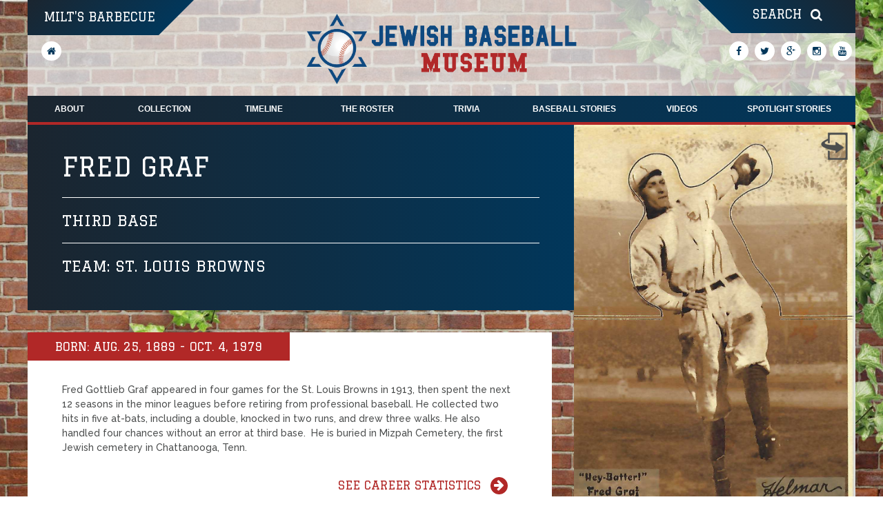

--- FILE ---
content_type: text/html; charset=UTF-8
request_url: https://jewishbaseballmuseum.com/player/fred-graf/
body_size: 16635
content:
<!DOCTYPE html>
<html lang="en-US">
<head>
<meta charset="UTF-8" />
<script type="text/javascript">
/* <![CDATA[ */
var gform;gform||(document.addEventListener("gform_main_scripts_loaded",function(){gform.scriptsLoaded=!0}),document.addEventListener("gform/theme/scripts_loaded",function(){gform.themeScriptsLoaded=!0}),window.addEventListener("DOMContentLoaded",function(){gform.domLoaded=!0}),gform={domLoaded:!1,scriptsLoaded:!1,themeScriptsLoaded:!1,isFormEditor:()=>"function"==typeof InitializeEditor,callIfLoaded:function(o){return!(!gform.domLoaded||!gform.scriptsLoaded||!gform.themeScriptsLoaded&&!gform.isFormEditor()||(gform.isFormEditor()&&console.warn("The use of gform.initializeOnLoaded() is deprecated in the form editor context and will be removed in Gravity Forms 3.1."),o(),0))},initializeOnLoaded:function(o){gform.callIfLoaded(o)||(document.addEventListener("gform_main_scripts_loaded",()=>{gform.scriptsLoaded=!0,gform.callIfLoaded(o)}),document.addEventListener("gform/theme/scripts_loaded",()=>{gform.themeScriptsLoaded=!0,gform.callIfLoaded(o)}),window.addEventListener("DOMContentLoaded",()=>{gform.domLoaded=!0,gform.callIfLoaded(o)}))},hooks:{action:{},filter:{}},addAction:function(o,r,e,t){gform.addHook("action",o,r,e,t)},addFilter:function(o,r,e,t){gform.addHook("filter",o,r,e,t)},doAction:function(o){gform.doHook("action",o,arguments)},applyFilters:function(o){return gform.doHook("filter",o,arguments)},removeAction:function(o,r){gform.removeHook("action",o,r)},removeFilter:function(o,r,e){gform.removeHook("filter",o,r,e)},addHook:function(o,r,e,t,n){null==gform.hooks[o][r]&&(gform.hooks[o][r]=[]);var d=gform.hooks[o][r];null==n&&(n=r+"_"+d.length),gform.hooks[o][r].push({tag:n,callable:e,priority:t=null==t?10:t})},doHook:function(r,o,e){var t;if(e=Array.prototype.slice.call(e,1),null!=gform.hooks[r][o]&&((o=gform.hooks[r][o]).sort(function(o,r){return o.priority-r.priority}),o.forEach(function(o){"function"!=typeof(t=o.callable)&&(t=window[t]),"action"==r?t.apply(null,e):e[0]=t.apply(null,e)})),"filter"==r)return e[0]},removeHook:function(o,r,t,n){var e;null!=gform.hooks[o][r]&&(e=(e=gform.hooks[o][r]).filter(function(o,r,e){return!!(null!=n&&n!=o.tag||null!=t&&t!=o.priority)}),gform.hooks[o][r]=e)}});
/* ]]> */
</script>

<title>Fred Graf - Jewish Baseball Museum</title>
<meta http-equiv="Content-Type" content="text/html; charset=UTF-8" />
<link rel="pingback" href="https://jewishbaseballmuseum.com/xmlrpc.php" />
<meta name='robots' content='index, follow, max-image-preview:large, max-snippet:-1, max-video-preview:-1' />

<!--  Mobile viewport scale -->
<meta content="initial-scale=1.0, maximum-scale=1.0, user-scalable=yes" name="viewport"/>

	<!-- This site is optimized with the Yoast SEO plugin v26.4 - https://yoast.com/wordpress/plugins/seo/ -->
	<link rel="canonical" href="https://jewishbaseballmuseum.com/player/fred-graf/" />
	<meta property="og:locale" content="en_US" />
	<meta property="og:type" content="article" />
	<meta property="og:title" content="Fred Graf - Jewish Baseball Museum" />
	<meta property="og:url" content="https://jewishbaseballmuseum.com/player/fred-graf/" />
	<meta property="og:site_name" content="Jewish Baseball Museum" />
	<meta property="article:publisher" content="https://www.facebook.com/Jewish-Baseball-Museum-341519679305330/" />
	<meta property="article:modified_time" content="2022-02-07T05:16:53+00:00" />
	<meta name="twitter:card" content="summary_large_image" />
	<meta name="twitter:site" content="@JewishBBMuseum" />
	<script type="application/ld+json" class="yoast-schema-graph">{"@context":"https://schema.org","@graph":[{"@type":"WebPage","@id":"https://jewishbaseballmuseum.com/player/fred-graf/","url":"https://jewishbaseballmuseum.com/player/fred-graf/","name":"Fred Graf - Jewish Baseball Museum","isPartOf":{"@id":"https://jewishbaseballmuseum.com/#website"},"datePublished":"2016-02-27T23:34:48+00:00","dateModified":"2022-02-07T05:16:53+00:00","breadcrumb":{"@id":"https://jewishbaseballmuseum.com/player/fred-graf/#breadcrumb"},"inLanguage":"en-US","potentialAction":[{"@type":"ReadAction","target":["https://jewishbaseballmuseum.com/player/fred-graf/"]}]},{"@type":"BreadcrumbList","@id":"https://jewishbaseballmuseum.com/player/fred-graf/#breadcrumb","itemListElement":[{"@type":"ListItem","position":1,"name":"Home","item":"https://jewishbaseballmuseum.com/"},{"@type":"ListItem","position":2,"name":"Players","item":"https://jewishbaseballmuseum.com/player/"},{"@type":"ListItem","position":3,"name":"Fred Graf"}]},{"@type":"WebSite","@id":"https://jewishbaseballmuseum.com/#website","url":"https://jewishbaseballmuseum.com/","name":"Jewish Baseball Museum","description":"Jewish Baseball Museum","publisher":{"@id":"https://jewishbaseballmuseum.com/#organization"},"potentialAction":[{"@type":"SearchAction","target":{"@type":"EntryPoint","urlTemplate":"https://jewishbaseballmuseum.com/?s={search_term_string}"},"query-input":{"@type":"PropertyValueSpecification","valueRequired":true,"valueName":"search_term_string"}}],"inLanguage":"en-US"},{"@type":"Organization","@id":"https://jewishbaseballmuseum.com/#organization","name":"Jewish Baseball Museum","url":"https://jewishbaseballmuseum.com/","logo":{"@type":"ImageObject","inLanguage":"en-US","@id":"https://jewishbaseballmuseum.com/#/schema/logo/image/","url":"http://jewishbaseballmuseum.com/wp-content/uploads/2016/02/Horizontal-Logo-01.png","contentUrl":"http://jewishbaseballmuseum.com/wp-content/uploads/2016/02/Horizontal-Logo-01.png","width":2550,"height":733,"caption":"Jewish Baseball Museum"},"image":{"@id":"https://jewishbaseballmuseum.com/#/schema/logo/image/"},"sameAs":["https://www.facebook.com/Jewish-Baseball-Museum-341519679305330/","https://x.com/JewishBBMuseum","https://www.instagram.com/jewishbaseballmuseum/","https://www.youtube.com/channel/UCEPBTwj1HYH1tWHhbPoX86A"]}]}</script>
	<!-- / Yoast SEO plugin. -->


<link rel='dns-prefetch' href='//fonts.googleapis.com' />
<link rel="alternate" type="application/rss+xml" title="Jewish Baseball Museum &raquo; Feed" href="https://jewishbaseballmuseum.com/feed/" />
<link rel="alternate" type="application/rss+xml" title="Jewish Baseball Museum &raquo; Comments Feed" href="https://jewishbaseballmuseum.com/comments/feed/" />
<link rel="alternate" title="oEmbed (JSON)" type="application/json+oembed" href="https://jewishbaseballmuseum.com/wp-json/oembed/1.0/embed?url=https%3A%2F%2Fjewishbaseballmuseum.com%2Fplayer%2Ffred-graf%2F" />
<link rel="alternate" title="oEmbed (XML)" type="text/xml+oembed" href="https://jewishbaseballmuseum.com/wp-json/oembed/1.0/embed?url=https%3A%2F%2Fjewishbaseballmuseum.com%2Fplayer%2Ffred-graf%2F&#038;format=xml" />
<style id='wp-img-auto-sizes-contain-inline-css' type='text/css'>
img:is([sizes=auto i],[sizes^="auto," i]){contain-intrinsic-size:3000px 1500px}
/*# sourceURL=wp-img-auto-sizes-contain-inline-css */
</style>
<style id='wp-emoji-styles-inline-css' type='text/css'>

	img.wp-smiley, img.emoji {
		display: inline !important;
		border: none !important;
		box-shadow: none !important;
		height: 1em !important;
		width: 1em !important;
		margin: 0 0.07em !important;
		vertical-align: -0.1em !important;
		background: none !important;
		padding: 0 !important;
	}
/*# sourceURL=wp-emoji-styles-inline-css */
</style>
<link rel='stylesheet' id='wp-block-library-css' href='https://jewishbaseballmuseum.com/wp-includes/css/dist/block-library/style.min.css?ver=6.9' type='text/css' media='all' />
<style id='global-styles-inline-css' type='text/css'>
:root{--wp--preset--aspect-ratio--square: 1;--wp--preset--aspect-ratio--4-3: 4/3;--wp--preset--aspect-ratio--3-4: 3/4;--wp--preset--aspect-ratio--3-2: 3/2;--wp--preset--aspect-ratio--2-3: 2/3;--wp--preset--aspect-ratio--16-9: 16/9;--wp--preset--aspect-ratio--9-16: 9/16;--wp--preset--color--black: #000000;--wp--preset--color--cyan-bluish-gray: #abb8c3;--wp--preset--color--white: #ffffff;--wp--preset--color--pale-pink: #f78da7;--wp--preset--color--vivid-red: #cf2e2e;--wp--preset--color--luminous-vivid-orange: #ff6900;--wp--preset--color--luminous-vivid-amber: #fcb900;--wp--preset--color--light-green-cyan: #7bdcb5;--wp--preset--color--vivid-green-cyan: #00d084;--wp--preset--color--pale-cyan-blue: #8ed1fc;--wp--preset--color--vivid-cyan-blue: #0693e3;--wp--preset--color--vivid-purple: #9b51e0;--wp--preset--gradient--vivid-cyan-blue-to-vivid-purple: linear-gradient(135deg,rgb(6,147,227) 0%,rgb(155,81,224) 100%);--wp--preset--gradient--light-green-cyan-to-vivid-green-cyan: linear-gradient(135deg,rgb(122,220,180) 0%,rgb(0,208,130) 100%);--wp--preset--gradient--luminous-vivid-amber-to-luminous-vivid-orange: linear-gradient(135deg,rgb(252,185,0) 0%,rgb(255,105,0) 100%);--wp--preset--gradient--luminous-vivid-orange-to-vivid-red: linear-gradient(135deg,rgb(255,105,0) 0%,rgb(207,46,46) 100%);--wp--preset--gradient--very-light-gray-to-cyan-bluish-gray: linear-gradient(135deg,rgb(238,238,238) 0%,rgb(169,184,195) 100%);--wp--preset--gradient--cool-to-warm-spectrum: linear-gradient(135deg,rgb(74,234,220) 0%,rgb(151,120,209) 20%,rgb(207,42,186) 40%,rgb(238,44,130) 60%,rgb(251,105,98) 80%,rgb(254,248,76) 100%);--wp--preset--gradient--blush-light-purple: linear-gradient(135deg,rgb(255,206,236) 0%,rgb(152,150,240) 100%);--wp--preset--gradient--blush-bordeaux: linear-gradient(135deg,rgb(254,205,165) 0%,rgb(254,45,45) 50%,rgb(107,0,62) 100%);--wp--preset--gradient--luminous-dusk: linear-gradient(135deg,rgb(255,203,112) 0%,rgb(199,81,192) 50%,rgb(65,88,208) 100%);--wp--preset--gradient--pale-ocean: linear-gradient(135deg,rgb(255,245,203) 0%,rgb(182,227,212) 50%,rgb(51,167,181) 100%);--wp--preset--gradient--electric-grass: linear-gradient(135deg,rgb(202,248,128) 0%,rgb(113,206,126) 100%);--wp--preset--gradient--midnight: linear-gradient(135deg,rgb(2,3,129) 0%,rgb(40,116,252) 100%);--wp--preset--font-size--small: 13px;--wp--preset--font-size--medium: 20px;--wp--preset--font-size--large: 36px;--wp--preset--font-size--x-large: 42px;--wp--preset--spacing--20: 0.44rem;--wp--preset--spacing--30: 0.67rem;--wp--preset--spacing--40: 1rem;--wp--preset--spacing--50: 1.5rem;--wp--preset--spacing--60: 2.25rem;--wp--preset--spacing--70: 3.38rem;--wp--preset--spacing--80: 5.06rem;--wp--preset--shadow--natural: 6px 6px 9px rgba(0, 0, 0, 0.2);--wp--preset--shadow--deep: 12px 12px 50px rgba(0, 0, 0, 0.4);--wp--preset--shadow--sharp: 6px 6px 0px rgba(0, 0, 0, 0.2);--wp--preset--shadow--outlined: 6px 6px 0px -3px rgb(255, 255, 255), 6px 6px rgb(0, 0, 0);--wp--preset--shadow--crisp: 6px 6px 0px rgb(0, 0, 0);}:where(.is-layout-flex){gap: 0.5em;}:where(.is-layout-grid){gap: 0.5em;}body .is-layout-flex{display: flex;}.is-layout-flex{flex-wrap: wrap;align-items: center;}.is-layout-flex > :is(*, div){margin: 0;}body .is-layout-grid{display: grid;}.is-layout-grid > :is(*, div){margin: 0;}:where(.wp-block-columns.is-layout-flex){gap: 2em;}:where(.wp-block-columns.is-layout-grid){gap: 2em;}:where(.wp-block-post-template.is-layout-flex){gap: 1.25em;}:where(.wp-block-post-template.is-layout-grid){gap: 1.25em;}.has-black-color{color: var(--wp--preset--color--black) !important;}.has-cyan-bluish-gray-color{color: var(--wp--preset--color--cyan-bluish-gray) !important;}.has-white-color{color: var(--wp--preset--color--white) !important;}.has-pale-pink-color{color: var(--wp--preset--color--pale-pink) !important;}.has-vivid-red-color{color: var(--wp--preset--color--vivid-red) !important;}.has-luminous-vivid-orange-color{color: var(--wp--preset--color--luminous-vivid-orange) !important;}.has-luminous-vivid-amber-color{color: var(--wp--preset--color--luminous-vivid-amber) !important;}.has-light-green-cyan-color{color: var(--wp--preset--color--light-green-cyan) !important;}.has-vivid-green-cyan-color{color: var(--wp--preset--color--vivid-green-cyan) !important;}.has-pale-cyan-blue-color{color: var(--wp--preset--color--pale-cyan-blue) !important;}.has-vivid-cyan-blue-color{color: var(--wp--preset--color--vivid-cyan-blue) !important;}.has-vivid-purple-color{color: var(--wp--preset--color--vivid-purple) !important;}.has-black-background-color{background-color: var(--wp--preset--color--black) !important;}.has-cyan-bluish-gray-background-color{background-color: var(--wp--preset--color--cyan-bluish-gray) !important;}.has-white-background-color{background-color: var(--wp--preset--color--white) !important;}.has-pale-pink-background-color{background-color: var(--wp--preset--color--pale-pink) !important;}.has-vivid-red-background-color{background-color: var(--wp--preset--color--vivid-red) !important;}.has-luminous-vivid-orange-background-color{background-color: var(--wp--preset--color--luminous-vivid-orange) !important;}.has-luminous-vivid-amber-background-color{background-color: var(--wp--preset--color--luminous-vivid-amber) !important;}.has-light-green-cyan-background-color{background-color: var(--wp--preset--color--light-green-cyan) !important;}.has-vivid-green-cyan-background-color{background-color: var(--wp--preset--color--vivid-green-cyan) !important;}.has-pale-cyan-blue-background-color{background-color: var(--wp--preset--color--pale-cyan-blue) !important;}.has-vivid-cyan-blue-background-color{background-color: var(--wp--preset--color--vivid-cyan-blue) !important;}.has-vivid-purple-background-color{background-color: var(--wp--preset--color--vivid-purple) !important;}.has-black-border-color{border-color: var(--wp--preset--color--black) !important;}.has-cyan-bluish-gray-border-color{border-color: var(--wp--preset--color--cyan-bluish-gray) !important;}.has-white-border-color{border-color: var(--wp--preset--color--white) !important;}.has-pale-pink-border-color{border-color: var(--wp--preset--color--pale-pink) !important;}.has-vivid-red-border-color{border-color: var(--wp--preset--color--vivid-red) !important;}.has-luminous-vivid-orange-border-color{border-color: var(--wp--preset--color--luminous-vivid-orange) !important;}.has-luminous-vivid-amber-border-color{border-color: var(--wp--preset--color--luminous-vivid-amber) !important;}.has-light-green-cyan-border-color{border-color: var(--wp--preset--color--light-green-cyan) !important;}.has-vivid-green-cyan-border-color{border-color: var(--wp--preset--color--vivid-green-cyan) !important;}.has-pale-cyan-blue-border-color{border-color: var(--wp--preset--color--pale-cyan-blue) !important;}.has-vivid-cyan-blue-border-color{border-color: var(--wp--preset--color--vivid-cyan-blue) !important;}.has-vivid-purple-border-color{border-color: var(--wp--preset--color--vivid-purple) !important;}.has-vivid-cyan-blue-to-vivid-purple-gradient-background{background: var(--wp--preset--gradient--vivid-cyan-blue-to-vivid-purple) !important;}.has-light-green-cyan-to-vivid-green-cyan-gradient-background{background: var(--wp--preset--gradient--light-green-cyan-to-vivid-green-cyan) !important;}.has-luminous-vivid-amber-to-luminous-vivid-orange-gradient-background{background: var(--wp--preset--gradient--luminous-vivid-amber-to-luminous-vivid-orange) !important;}.has-luminous-vivid-orange-to-vivid-red-gradient-background{background: var(--wp--preset--gradient--luminous-vivid-orange-to-vivid-red) !important;}.has-very-light-gray-to-cyan-bluish-gray-gradient-background{background: var(--wp--preset--gradient--very-light-gray-to-cyan-bluish-gray) !important;}.has-cool-to-warm-spectrum-gradient-background{background: var(--wp--preset--gradient--cool-to-warm-spectrum) !important;}.has-blush-light-purple-gradient-background{background: var(--wp--preset--gradient--blush-light-purple) !important;}.has-blush-bordeaux-gradient-background{background: var(--wp--preset--gradient--blush-bordeaux) !important;}.has-luminous-dusk-gradient-background{background: var(--wp--preset--gradient--luminous-dusk) !important;}.has-pale-ocean-gradient-background{background: var(--wp--preset--gradient--pale-ocean) !important;}.has-electric-grass-gradient-background{background: var(--wp--preset--gradient--electric-grass) !important;}.has-midnight-gradient-background{background: var(--wp--preset--gradient--midnight) !important;}.has-small-font-size{font-size: var(--wp--preset--font-size--small) !important;}.has-medium-font-size{font-size: var(--wp--preset--font-size--medium) !important;}.has-large-font-size{font-size: var(--wp--preset--font-size--large) !important;}.has-x-large-font-size{font-size: var(--wp--preset--font-size--x-large) !important;}
/*# sourceURL=global-styles-inline-css */
</style>

<style id='classic-theme-styles-inline-css' type='text/css'>
/*! This file is auto-generated */
.wp-block-button__link{color:#fff;background-color:#32373c;border-radius:9999px;box-shadow:none;text-decoration:none;padding:calc(.667em + 2px) calc(1.333em + 2px);font-size:1.125em}.wp-block-file__button{background:#32373c;color:#fff;text-decoration:none}
/*# sourceURL=/wp-includes/css/classic-themes.min.css */
</style>
<link rel='stylesheet' id='wpProQuiz_front_style-css' href='https://jewishbaseballmuseum.com/wp-content/plugins/wp-pro-quiz/css/wpProQuiz_front.min.css?ver=10000000000.37' type='text/css' media='all' />
<link rel='stylesheet' id='flexsliderCSS-css' href='https://jewishbaseballmuseum.com/wp-content/themes/CSS-JBM/flexslider.css?ver=6.9' type='text/css' media='all' />
<link rel='stylesheet' id='parent-style-css' href='https://jewishbaseballmuseum.com/wp-content/themes/canvas/style.css?ver=6.9' type='text/css' media='all' />
<link rel='stylesheet' id='slick-style-css' href='https://jewishbaseballmuseum.com/wp-content/themes/CSS-JBM/slick/slick.css?ver=6.9' type='text/css' media='all' />
<link rel='stylesheet' id='slick-style2-css' href='https://jewishbaseballmuseum.com/wp-content/themes/CSS-JBM/slick/slick-theme.css?ver=6.9' type='text/css' media='all' />
<link rel='stylesheet' id='wpb-google-fonts-css' href='https://fonts.googleapis.com/css?family=Raleway%3A500%2C700&#038;ver=6.9' type='text/css' media='all' />
<link rel='stylesheet' id='fancybox-style-css' href='https://jewishbaseballmuseum.com/wp-content/themes/CSS-JBM/fancybox/source/jquery.fancybox.css?ver=6.9' type='text/css' media='all' />
<link rel='stylesheet' id='theme-stylesheet-css' href='https://jewishbaseballmuseum.com/wp-content/themes/CSS-JBM/style.css?ver=2.0' type='text/css' media='all' />
<link rel='stylesheet' id='woo-gravity-forms-css' href='https://jewishbaseballmuseum.com/wp-content/themes/canvas/includes/integrations/gravity-forms/css/gravity-forms.css?ver=6.9' type='text/css' media='all' />
<!--[if lt IE 9]>
<link href="https://jewishbaseballmuseum.com/wp-content/themes/canvas/css/non-responsive.css" rel="stylesheet" type="text/css" />
<style type="text/css">.col-full, #wrapper { width: 1200px; max-width: 1200px; } #inner-wrapper { padding: 0; } body.full-width #header, #nav-container, body.full-width #content, body.full-width #footer-widgets, body.full-width #footer { padding-left: 0; padding-right: 0; } body.fixed-mobile #top, body.fixed-mobile #header-container, body.fixed-mobile #footer-container, body.fixed-mobile #nav-container, body.fixed-mobile #footer-widgets-container { min-width: 1200px; padding: 0 1em; } body.full-width #content { width: auto; padding: 0 1em;}</style>
<![endif]-->
<script type="text/javascript" src="https://jewishbaseballmuseum.com/wp-includes/js/jquery/jquery.min.js?ver=3.7.1" id="jquery-core-js"></script>
<script type="text/javascript" src="https://jewishbaseballmuseum.com/wp-includes/js/jquery/jquery-migrate.min.js?ver=3.4.1" id="jquery-migrate-js"></script>
<script type="text/javascript" src="https://jewishbaseballmuseum.com/wp-content/themes/canvas/includes/js/third-party.min.js?ver=6.9" id="third-party-js"></script>
<script type="text/javascript" src="https://jewishbaseballmuseum.com/wp-content/themes/canvas/includes/js/modernizr.min.js?ver=2.6.2" id="modernizr-js"></script>
<script type="text/javascript" src="https://jewishbaseballmuseum.com/wp-content/themes/canvas/includes/js/jquery.flexslider.min.js?ver=6.9" id="flexslider-js"></script>
<script type="text/javascript" src="https://jewishbaseballmuseum.com/wp-content/themes/canvas/includes/js/general.min.js?ver=6.9" id="general-js"></script>

<!-- Adjust the website width -->
<style type="text/css">
	.col-full, #wrapper { max-width: 1200px !important; }
</style>

<link rel="https://api.w.org/" href="https://jewishbaseballmuseum.com/wp-json/" /><link rel="EditURI" type="application/rsd+xml" title="RSD" href="https://jewishbaseballmuseum.com/xmlrpc.php?rsd" />
<meta name="generator" content="WordPress 6.9" />
<link rel='shortlink' href='https://jewishbaseballmuseum.com/?p=1075' />

<!-- Custom CSS Styling -->
<style type="text/css">
#logo .site-title, #logo .site-description { display:none; }
body {background-repeat:no-repeat;background-position:top left;background-attachment:scroll;border-top:0px solid #000000;}
#header {background-repeat:no-repeat;background-position:left top;margin-top:0px;margin-bottom:0px;padding-top:12px;padding-bottom:12px;border:0px solid ;}
#logo .site-title a {font:bold 40px/1em Arial, sans-serif;color:#222222;}
#logo .site-description {font:300 13px/1em Arial, sans-serif;color:#999999;}
body, p { font:normal 14px/1.5em 'Raleway', arial, sans-serif;color:#4b4d4d; }
h1 { font:bold 28px/1.2em 'Graduate', arial, sans-serif;color:#222222; }h2 { font:bold 24px/1.2em 'Graduate', arial, sans-serif;color:#222222; }h3 { font:bold 20px/1.2em 'Graduate', arial, sans-serif;color:#222222; }h4 { font:bold 16px/1.2em 'Graduate', arial, sans-serif;color:#222222; }h5 { font:bold 14px/1.2em 'Graduate', arial, sans-serif;color:#222222; }h6 { font:bold 12px/1.2em 'Graduate', arial, sans-serif;color:#222222; }
.page-title, .post .title, .page .title {font:bold 28px/1.1em 'Graduate', arial, sans-serif;color:#222222;}
.post .title a:link, .post .title a:visited, .page .title a:link, .page .title a:visited {color:#222222}
.post-meta { font:300 12px/1.5em 'Raleway', arial, sans-serif;color:#999999; }
.entry, .entry p{ font:300 15px/1.5em 'Raleway', arial, sans-serif;color:#555555; }
.post-more {font:300 13px/1.5em Raleway;color:;border-top:0px solid #e6e6e6;border-bottom:0px solid #e6e6e6;}
#post-author, #connect {border-top:1px solid #e6e6e6;border-bottom:1px solid #e6e6e6;border-left:1px solid #e6e6e6;border-right:1px solid #e6e6e6;border-radius:5px;-moz-border-radius:5px;-webkit-border-radius:5px;background-color:#fafafa}
.nav-entries a, .woo-pagination { font:300 13px/1em Arial, sans-serif;color:#888; }
.woo-pagination a, .woo-pagination a:hover {color:#888!important}
.widget h3 {font:bold 14px/1.2em Helvetica, Arial, sans-serif;color:#555555;border-bottom:1px solid #e6e6e6;}
.widget_recent_comments li, #twitter li { border-color: #e6e6e6;}
.widget p, .widget .textwidget { font:thin 13px/1.5em Helvetica, Arial, sans-serif;color:#555555; }
.widget {font:thin 13px/1.5em Helvetica, Arial, sans-serif;color:#555555;}
#tabs .inside li a, .widget_woodojo_tabs .tabbable .tab-pane li a { font:bold 12px/1.5em Helvetica, Arial, sans-serif;color:#555555; }
#tabs .inside li span.meta, .widget_woodojo_tabs .tabbable .tab-pane li span.meta { font:thin 11px/1.5em Helvetica, Arial, sans-serif;color:#999999; }
#tabs ul.wooTabs li a, .widget_woodojo_tabs .tabbable .nav-tabs li a { font:thin 11px/2em Helvetica, Arial, sans-serif;color:#999999; }
@media only screen and (min-width:768px) {
ul.nav li a, #navigation ul.rss a, #navigation ul.cart a.cart-contents, #navigation .cart-contents #navigation ul.rss, #navigation ul.nav-search, #navigation ul.nav-search a { font:bold 12px/1.2em Arial, sans-serif;color:#666666; } #navigation ul.rss li a:before, #navigation ul.nav-search a.search-contents:before { color:#666666;}
#navigation ul.nav li ul, #navigation ul.cart > li > ul > div  { border: 0px solid #dbdbdb; }
#navigation ul.nav > li:hover > ul  { left: 0; }
#navigation ul.nav > li  { border-right: 0px solid #dbdbdb; }#navigation ul.nav > li:hover > ul  { left: 0; }
#navigation { box-shadow: none; -moz-box-shadow: none; -webkit-box-shadow: none; }#navigation ul li:first-child, #navigation ul li:first-child a { border-radius:0px 0 0 0px; -moz-border-radius:0px 0 0 0px; -webkit-border-radius:0px 0 0 0px; }
#navigation {border-top:0px solid #dbdbdb;border-bottom:0px solid #dbdbdb;border-left:0px solid #dbdbdb;border-right:0px solid #dbdbdb;border-radius:0px; -moz-border-radius:0px; -webkit-border-radius:0px;}
#top ul.nav li a { font:300 12px/1.6em Arial, sans-serif;color:#ddd; }
}
#footer, #footer p { font:300 13px/1.4em Arial, sans-serif;color:#999999; }
#footer {border-top:1px solid #dbdbdb;border-bottom:0px solid ;border-left:0px solid ;border-right:0px solid ;border-radius:0px; -moz-border-radius:0px; -webkit-border-radius:0px;}
.magazine #loopedSlider .content h2.title a { font:bold 24px/1em Arial, sans-serif;color:#ffffff; }
.wooslider-theme-magazine .slide-title a { font:bold 24px/1em Arial, sans-serif;color:#ffffff; }
.magazine #loopedSlider .content .excerpt p { font:thin 13px/1.5em Arial, sans-serif;color:#cccccc; }
.wooslider-theme-magazine .slide-content p, .wooslider-theme-magazine .slide-excerpt p { font:thin 13px/1.5em Arial, sans-serif;color:#cccccc; }
.magazine .block .post .title a {font:bold 18px/1.2em Helvetica, Arial, sans-serif;color:#222222; }
#loopedSlider.business-slider .content h2 { font:bold 24px/1em Arial, sans-serif;color:#ffffff; }
#loopedSlider.business-slider .content h2.title a { font:bold 24px/1em Arial, sans-serif;color:#ffffff; }
.wooslider-theme-business .has-featured-image .slide-title { font:bold 24px/1em Arial, sans-serif;color:#ffffff; }
.wooslider-theme-business .has-featured-image .slide-title a { font:bold 24px/1em Arial, sans-serif;color:#ffffff; }
#wrapper #loopedSlider.business-slider .content p { font:thin 13px/1.5em Arial, sans-serif;color:#cccccc; }
.wooslider-theme-business .has-featured-image .slide-content p { font:thin 13px/1.5em Arial, sans-serif;color:#cccccc; }
.wooslider-theme-business .has-featured-image .slide-excerpt p { font:thin 13px/1.5em Arial, sans-serif;color:#cccccc; }
.archive_header { font:bold 18px/1em Arial, sans-serif;color:#222222; }
.archive_header {border-bottom:1px solid #e6e6e6;}
</style>

<!-- Custom Favicon -->
<link rel="shortcut icon" href="https://jewishbaseballmuseum.com/wp-content/uploads/2016/02/jbm-favicon.png"/>
<!-- Options Panel Custom CSS -->
<style type="text/css">
.grecaptcha-badge { visibility: hidden; }

li#field_2_11 label {
    visibility: hidden;
    display: none;
}

li#field_2_12 {
    font-size: 0.5em;
}

li#field_2_9 > label {display: none;}
</style>


<!-- Woo Shortcodes CSS -->
<link href="https://jewishbaseballmuseum.com/wp-content/themes/canvas/functions/css/shortcodes.css" rel="stylesheet" type="text/css" />

<!-- Custom Stylesheet -->
<link href="https://jewishbaseballmuseum.com/wp-content/themes/canvas/custom.css" rel="stylesheet" type="text/css" />

<!-- Custom Stylesheet In Child Theme -->
<link href="https://jewishbaseballmuseum.com/wp-content/themes/CSS-JBM/custom.css" rel="stylesheet" type="text/css" />

<!-- Theme version -->
<meta name="generator" content="CSS-JBM 2.0" />
<meta name="generator" content="Canvas 5.9.15" />
<meta name="generator" content="WooFramework 6.2.3" />

<!-- Google Webfonts -->
<link href="https://fonts.googleapis.com/css?family=Raleway%3A100%2C%3A200%2C%3A300%2C%3Aregular%2C%3A500%2C%3A600%2C%3A700%2C%3A800%2C%3A900%7CGraduate%3Aregular" rel="stylesheet" type="text/css" />
	<!-- Woo Slider Setup -->
	<script type="text/javascript">
	jQuery(window).load(function() {
		var args = {};
		args.useCSS = false;
		args.animation = 'slide';		
		args.slideshow = true;
				
		args.slideshowSpeed = 4000;		
		args.animationSpeed = 600;		
		args.controlNav = true;
				
		args.pauseOnHover = false;		
		args.smoothHeight = true;		
		args.manualControls = '.pagination-wrap .flex-control-nav > li';
		
		args.start = function ( slider ) {
			slider.next( '.slider-pagination' ).fadeIn();
		}
		args.prevText = '<span class="fa fa-angle-left"></span>';
		args.nextText = '<span class="fa fa-angle-right"></span>';

		jQuery( '.woo-slideshow' ).each( function ( i ) {
			jQuery( this ).flexslider( args );
		});
	});
	</script>
	<!-- /Woo Slider Setup -->
	
</head>
<body class="wp-singular player-template-default single single-player postid-1075 wp-theme-canvas wp-child-theme-CSS-JBM chrome alt-style-default one-col width-1200 one-col-1200">
<div class="html-mobile-background"></div>
	<script>
	  (function(i,s,o,g,r,a,m){i['GoogleAnalyticsObject']=r;i[r]=i[r]||function(){
	  (i[r].q=i[r].q||[]).push(arguments)},i[r].l=1*new Date();a=s.createElement(o),
	  m=s.getElementsByTagName(o)[0];a.async=1;a.src=g;m.parentNode.insertBefore(a,m)
	  })(window,document,'script','//www.google-analytics.com/analytics.js','ga');

	  ga('create', 'UA-74693731-1', 'auto');
	  ga('send', 'pageview');

	</script>
<div id="wrapper">

	<div id="inner-wrapper">

	<h3 class="nav-toggle icon"><a href="#navigation">Navigation</a></h3>

			<header id="header" class="col-full">
			<div id="header-top-left">
				<a href="/milts-barbecue/">Milt's Barbecue</a>
			</div>
			<div id="header-top-left-home-link">
				<a href="/" title="Go To Home Page"><i class="fa fa-home fa-lg"></i></a>
			</div>
			<div id="home-top-right">
				<form method="get" id="searchform" action="https://jewishbaseballmuseum.com/">
					<div class="htr-search">
						<input type="text" name="s" id="s" placeholder="Search" />
						<span class="icon"></span>
					</div>
				</form>
			</div>
			<div class="home-top-right-social">
				<div class="social-footer">
					<a target="_blank" href="https://business.facebook.com/Jewish-Baseball-Museum-341519679305330/i"><i class="fa fa-facebook fa-lg"></i></a>
					<a target="_blank" href="https://twitter.com/JewishBBMuseum"><i class="fa fa-twitter fa-lg"></i></a>
					<a target="_blank" href="https://plus.google.com/u/0/b/110548171570155039756/110548171570155039756/about"><i class="fa fa-google-plus fa-lg"></i></a>
					<a target="_blank" href="https://www.instagram.com/jewishbaseballmuseum/"><i class="fa fa-instagram fa-lg"></i></a>
					<a target="_blank" href="https://www.youtube.com/channel/UCEPBTwj1HYH1tWHhbPoX86A"><i class="fa fa-youtube fa-lg"></i></a>
				</div>
			</div>
			<div id="logo">
<a href="https://jewishbaseballmuseum.com/" title="Jewish Baseball Museum"><img src="https://jewishbaseballmuseum.com/wp-content/uploads/2016/02/Horizontal-Logo-01.png" alt="Jewish Baseball Museum" /></a>
<span class="site-title"><a href="https://jewishbaseballmuseum.com/">Jewish Baseball Museum</a></span>
<span class="site-description">Jewish Baseball Museum</span>
</div>
		</header>
	
	<nav id="navigation" class="col-full" role="navigation">

	
	<section class="menus">

		<a href="https://jewishbaseballmuseum.com" class="nav-home"><span>Home</span></a>

	<h3>Primary</h3><ul id="main-nav" class="nav fl"><li id="menu-item-49" class="menu-item menu-item-type-post_type menu-item-object-page menu-item-49"><a href="https://jewishbaseballmuseum.com/about/">About</a></li>
<li id="menu-item-77" class="menu-item menu-item-type-post_type menu-item-object-page menu-item-77"><a href="https://jewishbaseballmuseum.com/online-museum/collection/">Collection</a></li>
<li id="menu-item-76" class="menu-item menu-item-type-post_type menu-item-object-page menu-item-76"><a href="https://jewishbaseballmuseum.com/online-museum/timeline/">Timeline</a></li>
<li id="menu-item-3015" class="menu-item menu-item-type-post_type menu-item-object-page menu-item-has-children menu-item-3015"><a href="https://jewishbaseballmuseum.com/the-roster/">The Roster</a>
<ul class="sub-menu">
	<li id="menu-item-2955" class="menu-item menu-item-type-post_type menu-item-object-page menu-item-2955"><a href="https://jewishbaseballmuseum.com/the-roster/">The Roster</a></li>
	<li id="menu-item-2954" class="menu-item menu-item-type-post_type menu-item-object-page menu-item-2954"><a href="https://jewishbaseballmuseum.com/stats/">Stats</a></li>
	<li id="menu-item-2953" class="menu-item menu-item-type-post_type menu-item-object-page menu-item-2953"><a href="https://jewishbaseballmuseum.com/cards-bios/">Cards &#038; Bios</a></li>
</ul>
</li>
<li id="menu-item-45" class="menu-item menu-item-type-post_type menu-item-object-page menu-item-45"><a href="https://jewishbaseballmuseum.com/trivia/">Trivia</a></li>
<li id="menu-item-44" class="menu-item menu-item-type-post_type menu-item-object-page menu-item-44"><a href="https://jewishbaseballmuseum.com/baseball-stories/">Baseball Stories</a></li>
<li id="menu-item-43" class="menu-item menu-item-type-post_type menu-item-object-page menu-item-has-children menu-item-43"><a href="https://jewishbaseballmuseum.com/videos/">Videos</a>
<ul class="sub-menu">
	<li id="menu-item-2956" class="menu-item menu-item-type-custom menu-item-object-custom menu-item-2956"><a href="http://jewishbaseballmuseum.com/videos/?filter=comedy">Comedy</a></li>
	<li id="menu-item-3244" class="menu-item menu-item-type-post_type menu-item-object-page menu-item-3244"><a href="https://jewishbaseballmuseum.com/videos/">Archive</a></li>
</ul>
</li>
<li id="menu-item-42" class="menu-item menu-item-type-post_type menu-item-object-page menu-item-42"><a href="https://jewishbaseballmuseum.com/spotlight-stories/">Spotlight Stories</a></li>
<li id="menu-item-2459" class="menu-item menu-item-type-post_type menu-item-object-page menu-item-2459"><a href="https://jewishbaseballmuseum.com/milts-barbecue/">Milt&#8217;s Barbecue</a></li>
</ul>	<div class="side-nav">
		</div><!-- /#side-nav -->

	</section><!-- /.menus -->

	<a href="#top" class="nav-close"><span>Return to Content</span></a>

</nav>

    <!-- #content Starts -->
    <div id="content" class="col-full">

        <div id="main-sidebar-container">

            <!-- #main Starts -->
                        <section id="main">
                                        <div class="player-top full-width-mobile">
                            <div class="player-left full-width-mobile">
                                <div class="player-left-blue-box full-width-mobile">
                                    <div class="plb-inner">
                                        <div class="plb-name">
                                            <p>Fred Graf</p>
                                        </div>
                                        <div class="plb-position">
                                            Third Base                                        </div>
                                        <div class="plb-team">
                                            TEAM: St. Louis Browns                                        </div>
                                    </div>
                                </div>
                                <div class="player-left-description full-width-mobile">
                                    <div class="pdyk-red-title">
                                        Born: Aug. 25, 1889 - Oct. 4, 1979                                    </div>
                                    <div style="clear:both;"></div>
                                    <div class="player-description-text">
                                        <p>Fred Gottlieb Graf appeared in four games for the St. Louis Browns in 1913, then spent the next 12 seasons in the minor leagues before retiring from professional baseball. He collected two hits in five at-bats, including a double, knocked in two runs, and drew three walks. He also handled four chances without an error at third base.  He is buried in Mizpah Cemetery, the first Jewish cemetery in Chattanooga, Tenn.</p>
                                    </div>
                                    <div class="player-description-stats-link">
                                                                                <a target="_blank" href="https://www.baseball-reference.com/players/g/grafffr01.shtml" >See Career Statistics <i class="fa fa-arrow-right whiteredrarr"></i></a>
                                    </div>
                                </div>
                                                                <div class="player-left-photos full-width-mobile">
                                    <div class="pdyk-red-title">
                                        ORIGINAL PHOTOGRAPHS
                                    </div>
                                    <div class="plp-photos">

                                        <ul class="slides">
                                                                                        <li>
                                                <a class="fancybox" title="1922 Little Rock Travelers" rel="group" href="http://jewishbaseballmuseum.com/wp-content/uploads/2016/02/fred-graf-1.jpg">
                                                    <img src="http://jewishbaseballmuseum.com/wp-content/uploads/2016/02/fred-graf-1.jpg" />
                                                </a>
                                            </li>
                                                                                    </ul>
                                    </div>
                                    <div class="plp-text">
                                        CLICK IMAGE TO ENLARGE
                                    </div>
                                </div>
                                
                            </div>
                            <div class="player-right full-width-mobile">
                                                                <div class="player-card">
                                    <div class="player-card-front">
                                        <img src="http://jewishbaseballmuseum.com/wp-content/uploads/2016/02/graffffront.jpeg" />
                                                                                    <div class="player-card-flip-icon">
                                                <img src="/images/card-flip.png" />
                                            </div>
                                                                            </div>
                                    <div class="player-card-back" style="display: none">
                                        <img src="http://jewishbaseballmuseum.com/wp-content/uploads/2016/02/grafbak.jpeg" />
                                        <div class="player-card-flip-icon">
                                            <img src="/images/card-flip.png" />
                                        </div>
                                    </div>

                                </div>
                                                                    <div class="player-more-cards-box">
                                        <a href="cards">
                                            <div class="see-more-cards-red-title">
                                                <p>See More Cards <i class="fa fa-arrow-right redrarr"></i></p>
                                            </div>
                                        </a>
                                    </div>
                                
                                                                        <div class="player-did-you-know" >
                                            <div class="pdyk-red-title">
                                                Did You Know?
                                            </div><div style="clear:both;"></div>
                                            <div class="pdyk-text">
                                                <p>Graf managed for one year each at St. Augustine and Selma in the Class B Southeastern League.</p>
                                            </div>
                                        </div>
                                
                                <div class="player-related-artifacts">
                                    <div class="related-artifacts-red-title">
                                        Related Artifacts
                                    </div><div style="clear:both;"></div>
                                                                            <div class="player-no-artifacts">
                                            <div class="no-artifacts-title">
                                                <h3>ADD TO OUR COLLECTION!</h3>
                                            </div>
                                            <div class="no-artifacts-add">
                                                <strong>HAVE AN ARTIFACT & STORY TO ADD?</strong>
                                                <div class="no-artifacts-add-text">
                                                  If you have any Jewish baseball artifacts that you would like to share, or perhaps sell, to the Jewish Baseball Museum, please contact us.
                                                </div>
                                                <div class="no-artifacts-add-btn">
                                                    <a href="mailto:info@jewishbaseballmuseum.com">Tell US Here <i class="fa fa-arrow-right redrarr"></i></a>
                                                </div><div style="clear:both;"></div>
                                            </div>
                                            <div class="no-artifacts-add no-border">
                                                <strong>CHECK OUT OUR COLLECTION!</strong>
                                                <div class="no-artifacts-add-text">

                                                </div>
                                                <div class="no-artifacts-add-btn">
                                                    <a href="http://jewishbaseballmuseum.com/online-museum/collection/">Online Collection <i class="fa fa-arrow-right redrarr"></i></a>
                                                </div><div style="clear:both;"></div>
                                            </div>
                                        </div>
                                                                    </div>
                                                                    <!--- Ad Slider--->
                                    <div class="slider-ad-container">
                                                                            <div class="single-slider-ad">
                                            <div class="ssa-red-title">
                                                ORDER NOW                                            </div>
                                            <div class="ssa-content">
                                                <h3 class="ssa-title">ORIGINAL JEWISH BASEBALL PLAYER PAINTINGS</h3>
                                                <div class="ssa-img-container">
                                                    <a href="http://jewishbaseballplayer.com/order-artwork/" ><img src="http://jewishbaseballmuseum.com/wp-content/uploads/2016/03/Final-Sized-For-Email.jpg" alt="" class="ssa-img"></a>
                                                </div>
                                                <div class="ssa-link-container">
                                                    <a href="http://jewishbaseballplayer.com/order-artwork/" class="ssa-link">jewishbaseballplayer.com <i class="fa fa-arrow-right bluerarr"></i></a>
                                                </div>
                                            </div>
                                        </div>
                                                                    </div>
                            </div>
                        </div>
                        <div class="player-bottom full-width-mobile">
                            <div class="related-players-container">
                                <div class="related-players-red-title">
                                    Related Players
                                </div>
                                <div style="clear:both;"></div>
                                <div class="related-players">
                                                                            <div class="single-rel-card">
                                        <div class="single-rel-player">
                                            <a class="single-card-link-rel" href="https://jewishbaseballmuseum.com/player/phillip-lefty-weinert/"><img class="single-card-img" src="http://jewishbaseballmuseum.com/images/player-cards/s-y/Weinert-2005-JewishMajorLeaguers(front).jpg">                                                <span class="single-card-overlay-wrapper"><span class="single-card-overlay-container">Phillip (Lefty) Weinert</span></span>
                                            </a>
                                          </div>
                                        </div>
                                                                            <div class="single-rel-card">
                                        <div class="single-rel-player">
                                            <a class="single-card-link-rel" href="https://jewishbaseballmuseum.com/player/henry-bostick/"><img class="single-card-img" src="http://jewishbaseballmuseum.com/images/player-cards/a-c/Bostick-2003-JewishMajorLeaguers(front).jpg">                                                <span class="single-card-overlay-wrapper"><span class="single-card-overlay-container">Henry Bostick</span></span>
                                            </a>
                                          </div>
                                        </div>
                                                                            <div class="single-rel-card">
                                        <div class="single-rel-player">
                                            <a class="single-card-link-rel" href="https://jewishbaseballmuseum.com/player/sherwin-swartz/"><img class="single-card-img" src="http://jewishbaseballmuseum.com/images/player-cards/s-y/Swartz-2003-JewishMajorLeaguers(front).jpg">                                                <span class="single-card-overlay-wrapper"><span class="single-card-overlay-container">Sherwin Swartz</span></span>
                                            </a>
                                          </div>
                                        </div>
                                                                            <div class="single-rel-card">
                                        <div class="single-rel-player">
                                            <a class="single-card-link-rel" href="https://jewishbaseballmuseum.com/player/jake-pitler/"><img class="single-card-img" src="http://jewishbaseballmuseum.com/wp-content/uploads/2016/02/26-395Fr.jpg">                                                <span class="single-card-overlay-wrapper"><span class="single-card-overlay-container">Jake Pitler</span></span>
                                            </a>
                                          </div>
                                        </div>
                                                                            <div class="single-rel-card">
                                        <div class="single-rel-player">
                                            <a class="single-card-link-rel" href="https://jewishbaseballmuseum.com/player/sam-mayer/"><img class="single-card-img" src="http://jewishbaseballmuseum.com/images/player-cards/m-r/MayerSam-2003-JewishMajorLeaguers(front).jpg">                                                <span class="single-card-overlay-wrapper"><span class="single-card-overlay-container">Sam Mayer</span></span>
                                            </a>
                                          </div>
                                        </div>
                                                                    </div>
                            </div>
                        </div>
                                </section><!-- /#main -->
            
            
        </div><!-- /#main-sidebar-container -->

        
    </div><!-- /#content -->

<section id="footer-widgets" class="col-full col-2">
				<div class="block footer-widget-1">
    	<div id="gform_widget-2" class="widget gform_widget"><h3>Contact</h3><link rel='stylesheet' id='gforms_reset_css-css' href='https://jewishbaseballmuseum.com/wp-content/plugins/gravityforms/legacy/css/formreset.min.css?ver=2.9.25' type='text/css' media='all' />
<link rel='stylesheet' id='gforms_formsmain_css-css' href='https://jewishbaseballmuseum.com/wp-content/plugins/gravityforms/legacy/css/formsmain.min.css?ver=2.9.25' type='text/css' media='all' />
<link rel='stylesheet' id='gforms_ready_class_css-css' href='https://jewishbaseballmuseum.com/wp-content/plugins/gravityforms/legacy/css/readyclass.min.css?ver=2.9.25' type='text/css' media='all' />
<link rel='stylesheet' id='gforms_browsers_css-css' href='https://jewishbaseballmuseum.com/wp-content/plugins/gravityforms/legacy/css/browsers.min.css?ver=2.9.25' type='text/css' media='all' />
<script type="text/javascript" src="https://jewishbaseballmuseum.com/wp-includes/js/dist/dom-ready.min.js?ver=f77871ff7694fffea381" id="wp-dom-ready-js"></script>
<script type="text/javascript" src="https://jewishbaseballmuseum.com/wp-includes/js/dist/hooks.min.js?ver=dd5603f07f9220ed27f1" id="wp-hooks-js"></script>
<script type="text/javascript" src="https://jewishbaseballmuseum.com/wp-includes/js/dist/i18n.min.js?ver=c26c3dc7bed366793375" id="wp-i18n-js"></script>
<script type="text/javascript" id="wp-i18n-js-after">
/* <![CDATA[ */
wp.i18n.setLocaleData( { 'text direction\u0004ltr': [ 'ltr' ] } );
//# sourceURL=wp-i18n-js-after
/* ]]> */
</script>
<script type="text/javascript" src="https://jewishbaseballmuseum.com/wp-includes/js/dist/a11y.min.js?ver=cb460b4676c94bd228ed" id="wp-a11y-js"></script>
<script type="text/javascript" defer='defer' src="https://jewishbaseballmuseum.com/wp-content/plugins/gravityforms/js/jquery.json.min.js?ver=2.9.25" id="gform_json-js"></script>
<script type="text/javascript" id="gform_gravityforms-js-extra">
/* <![CDATA[ */
var gform_i18n = {"datepicker":{"days":{"monday":"Mo","tuesday":"Tu","wednesday":"We","thursday":"Th","friday":"Fr","saturday":"Sa","sunday":"Su"},"months":{"january":"January","february":"February","march":"March","april":"April","may":"May","june":"June","july":"July","august":"August","september":"September","october":"October","november":"November","december":"December"},"firstDay":1,"iconText":"Select date"}};
var gf_legacy_multi = [];
var gform_gravityforms = {"strings":{"invalid_file_extension":"This type of file is not allowed. Must be one of the following:","delete_file":"Delete this file","in_progress":"in progress","file_exceeds_limit":"File exceeds size limit","illegal_extension":"This type of file is not allowed.","max_reached":"Maximum number of files reached","unknown_error":"There was a problem while saving the file on the server","currently_uploading":"Please wait for the uploading to complete","cancel":"Cancel","cancel_upload":"Cancel this upload","cancelled":"Cancelled","error":"Error","message":"Message"},"vars":{"images_url":"https://jewishbaseballmuseum.com/wp-content/plugins/gravityforms/images"}};
var gf_global = {"gf_currency_config":{"name":"U.S. Dollar","symbol_left":"$","symbol_right":"","symbol_padding":"","thousand_separator":",","decimal_separator":".","decimals":2,"code":"USD"},"base_url":"https://jewishbaseballmuseum.com/wp-content/plugins/gravityforms","number_formats":[],"spinnerUrl":"https://jewishbaseballmuseum.com/wp-content/plugins/gravityforms/images/spinner.svg","version_hash":"09a64759dddaf94d5fb9acef314b3c33","strings":{"newRowAdded":"New row added.","rowRemoved":"Row removed","formSaved":"The form has been saved.  The content contains the link to return and complete the form."}};
//# sourceURL=gform_gravityforms-js-extra
/* ]]> */
</script>
<script type="text/javascript" defer='defer' src="https://jewishbaseballmuseum.com/wp-content/plugins/gravityforms/js/gravityforms.min.js?ver=2.9.25" id="gform_gravityforms-js"></script>
<script type="text/javascript" defer='defer' src="https://www.google.com/recaptcha/api.js?hl=en&amp;ver=6.9#038;render=explicit" id="gform_recaptcha-js"></script>
<script type="text/javascript" defer='defer' src="https://jewishbaseballmuseum.com/wp-content/plugins/gravityforms/js/jquery.maskedinput.min.js?ver=2.9.25" id="gform_masked_input-js"></script>

                <div class='gf_browser_chrome gform_wrapper gform_legacy_markup_wrapper gform-theme--no-framework three-column_wrapper' data-form-theme='legacy' data-form-index='0' id='gform_wrapper_2' ><form method='post' enctype='multipart/form-data'  id='gform_2' class='three-column' action='/player/fred-graf/' data-formid='2' novalidate>
                        <div class='gform-body gform_body'><ul id='gform_fields_2' class='gform_fields top_label form_sublabel_above description_above validation_below'><li id="field_2_13" class="gfield gfield--type-honeypot gform_validation_container field_sublabel_above gfield--has-description field_description_above field_validation_below gfield_visibility_visible"  ><label class='gfield_label gform-field-label' for='input_2_13'>URL</label><div class='gfield_description' id='gfield_description_2_13'>This field is for validation purposes and should be left unchanged.</div><div class='ginput_container'><input name='input_13' id='input_2_13' type='text' value='' autocomplete='new-password'/></div></li><li id="field_2_8" class="gfield gfield--type-section gsection gform_column field_sublabel_above gfield--no-description field_description_above field_validation_below gfield_visibility_visible"  ></li></ul><ul class="gform_fields top_label description_above gform_column"><li class="gfield gsection empty"></li><li id="field_2_10" class="gfield gfield--type-html gfield_html gfield_html_formatted gfield_no_follows_desc field_sublabel_above gfield--no-description field_description_above field_validation_below gfield_visibility_visible"  >How can we<br />
help you?</li><li id="field_2_9" class="gfield gfield--type-radio gfield--type-choice baseball-red field_sublabel_above gfield--no-description field_description_above field_validation_below gfield_visibility_visible"  ><label class='gfield_label gform-field-label screen-reader-text' ></label><div class='ginput_container ginput_container_radio'><ul class='gfield_radio' id='input_2_9'>
			<li class='gchoice gchoice_2_9_0'>
				<input name='input_9' type='radio' value='Question or Comment'  id='choice_2_9_0' tabindex='1'   />
				<label for='choice_2_9_0' id='label_2_9_0' class='gform-field-label gform-field-label--type-inline'>Question or Comment</label>
			</li>
			<li class='gchoice gchoice_2_9_1'>
				<input name='input_9' type='radio' value='Donate to the Museum'  id='choice_2_9_1' tabindex='2'   />
				<label for='choice_2_9_1' id='label_2_9_1' class='gform-field-label gform-field-label--type-inline'>Donate to the Museum</label>
			</li>
			<li class='gchoice gchoice_2_9_2'>
				<input name='input_9' type='radio' value='Add to the Collection'  id='choice_2_9_2' tabindex='3'   />
				<label for='choice_2_9_2' id='label_2_9_2' class='gform-field-label gform-field-label--type-inline'>Add to the Collection</label>
			</li></ul></div></li><li id="field_2_12" class="gfield gfield--type-html gfield_html gfield_html_formatted gfield_no_follows_desc field_sublabel_above gfield--no-description field_description_above field_validation_below gfield_visibility_visible"  >This site is protected by reCAPTCHA and the Google
    <a href="https://policies.google.com/privacy">Privacy Policy</a> and
    <a href="https://policies.google.com/terms">Terms of Service</a> apply.</li><li id="field_2_6" class="gfield gfield--type-section gsection gform_column field_sublabel_above gfield--no-description field_description_above field_validation_below gfield_visibility_visible"  ></li></ul><ul class="gform_fields top_label description_above gform_column"><li class="gfield gsection empty"></li><li id="field_2_5" class="gfield gfield--type-text gfield_contains_required field_sublabel_above gfield--no-description field_description_above field_validation_below gfield_visibility_visible"  ><label class='gfield_label gform-field-label' for='input_2_5'>Name<span class="gfield_required"><span class="gfield_required gfield_required_asterisk">*</span></span></label><div class='ginput_container ginput_container_text'><input name='input_5' id='input_2_5' type='text' value='' class='medium'   tabindex='4'  aria-required="true" aria-invalid="false"   /></div></li><li id="field_2_2" class="gfield gfield--type-email footer-left gfield_contains_required field_sublabel_above gfield--no-description field_description_above field_validation_below gfield_visibility_visible"  ><label class='gfield_label gform-field-label' for='input_2_2'>Email<span class="gfield_required"><span class="gfield_required gfield_required_asterisk">*</span></span></label><div class='ginput_container ginput_container_email'>
                            <input name='input_2' id='input_2_2' type='email' value='' class='medium' tabindex='5'   aria-required="true" aria-invalid="false"  />
                        </div></li><li id="field_2_3" class="gfield gfield--type-phone footer-left field_sublabel_above gfield--no-description field_description_above field_validation_below gfield_visibility_visible"  ><label class='gfield_label gform-field-label' for='input_2_3'>Phone</label><div class='ginput_container ginput_container_phone'><input name='input_3' id='input_2_3' type='tel' value='' class='medium' tabindex='6'   aria-invalid="false"   /></div></li><li id="field_2_7" class="gfield gfield--type-section gsection gform_column field_sublabel_above gfield--no-description field_description_above field_validation_below gfield_visibility_visible"  ></li></ul><ul class="gform_fields top_label description_above gform_column"><li class="gfield gsection empty"></li><li id="field_2_4" class="gfield gfield--type-textarea footer-right field_sublabel_above gfield--no-description field_description_above field_validation_below gfield_visibility_visible"  ><label class='gfield_label gform-field-label' for='input_2_4'>Question or Comment</label><div class='ginput_container ginput_container_textarea'><textarea name='input_4' id='input_2_4' class='textarea medium' tabindex='7'     aria-invalid="false"   rows='10' cols='50'></textarea></div></li><li id="field_2_11" class="gfield gfield--type-captcha field_sublabel_above gfield--no-description field_description_above field_validation_below gfield_visibility_visible"  ><label class='gfield_label gform-field-label' for='input_2_11'>CAPTCHA</label><div id='input_2_11' class='ginput_container ginput_recaptcha' data-sitekey='6LcqI7oUAAAAANn1-n_CE0c-5y9mbtahFCl9zUIV'  data-theme='light' data-tabindex='-1' data-size='invisible' data-badge='bottomright'></div></li></ul></div>
        <div class='gform-footer gform_footer top_label'> <input type='submit' id='gform_submit_button_2' class='gform_button button' onclick='gform.submission.handleButtonClick(this);' data-submission-type='submit' value='Submit' tabindex='8' /> 
            <input type='hidden' class='gform_hidden' name='gform_submission_method' data-js='gform_submission_method_2' value='postback' />
            <input type='hidden' class='gform_hidden' name='gform_theme' data-js='gform_theme_2' id='gform_theme_2' value='legacy' />
            <input type='hidden' class='gform_hidden' name='gform_style_settings' data-js='gform_style_settings_2' id='gform_style_settings_2' value='' />
            <input type='hidden' class='gform_hidden' name='is_submit_2' value='1' />
            <input type='hidden' class='gform_hidden' name='gform_submit' value='2' />
            
            <input type='hidden' class='gform_hidden' name='gform_unique_id' value='' />
            <input type='hidden' class='gform_hidden' name='state_2' value='WyJbXSIsIjUyYTY4Y2U2MTVjZjhiNjhiMmFhMzc4MzYzYTRkNGNlIl0=' />
            <input type='hidden' autocomplete='off' class='gform_hidden' name='gform_target_page_number_2' id='gform_target_page_number_2' value='0' />
            <input type='hidden' autocomplete='off' class='gform_hidden' name='gform_source_page_number_2' id='gform_source_page_number_2' value='1' />
            <input type='hidden' name='gform_field_values' value='' />
            
        </div>
                        </form>
                        </div><script type="text/javascript">
/* <![CDATA[ */
 gform.initializeOnLoaded( function() {gformInitSpinner( 2, 'https://jewishbaseballmuseum.com/wp-content/plugins/gravityforms/images/spinner.svg', true );jQuery('#gform_ajax_frame_2').on('load',function(){var contents = jQuery(this).contents().find('*').html();var is_postback = contents.indexOf('GF_AJAX_POSTBACK') >= 0;if(!is_postback){return;}var form_content = jQuery(this).contents().find('#gform_wrapper_2');var is_confirmation = jQuery(this).contents().find('#gform_confirmation_wrapper_2').length > 0;var is_redirect = contents.indexOf('gformRedirect(){') >= 0;var is_form = form_content.length > 0 && ! is_redirect && ! is_confirmation;var mt = parseInt(jQuery('html').css('margin-top'), 10) + parseInt(jQuery('body').css('margin-top'), 10) + 100;if(is_form){jQuery('#gform_wrapper_2').html(form_content.html());if(form_content.hasClass('gform_validation_error')){jQuery('#gform_wrapper_2').addClass('gform_validation_error');} else {jQuery('#gform_wrapper_2').removeClass('gform_validation_error');}setTimeout( function() { /* delay the scroll by 50 milliseconds to fix a bug in chrome */  }, 50 );if(window['gformInitDatepicker']) {gformInitDatepicker();}if(window['gformInitPriceFields']) {gformInitPriceFields();}var current_page = jQuery('#gform_source_page_number_2').val();gformInitSpinner( 2, 'https://jewishbaseballmuseum.com/wp-content/plugins/gravityforms/images/spinner.svg', true );jQuery(document).trigger('gform_page_loaded', [2, current_page]);window['gf_submitting_2'] = false;}else if(!is_redirect){var confirmation_content = jQuery(this).contents().find('.GF_AJAX_POSTBACK').html();if(!confirmation_content){confirmation_content = contents;}jQuery('#gform_wrapper_2').replaceWith(confirmation_content);jQuery(document).trigger('gform_confirmation_loaded', [2]);window['gf_submitting_2'] = false;wp.a11y.speak(jQuery('#gform_confirmation_message_2').text());}else{jQuery('#gform_2').append(contents);if(window['gformRedirect']) {gformRedirect();}}jQuery(document).trigger("gform_pre_post_render", [{ formId: "2", currentPage: "current_page", abort: function() { this.preventDefault(); } }]);        if (event && event.defaultPrevented) {                return;        }        const gformWrapperDiv = document.getElementById( "gform_wrapper_2" );        if ( gformWrapperDiv ) {            const visibilitySpan = document.createElement( "span" );            visibilitySpan.id = "gform_visibility_test_2";            gformWrapperDiv.insertAdjacentElement( "afterend", visibilitySpan );        }        const visibilityTestDiv = document.getElementById( "gform_visibility_test_2" );        let postRenderFired = false;        function triggerPostRender() {            if ( postRenderFired ) {                return;            }            postRenderFired = true;            gform.core.triggerPostRenderEvents( 2, current_page );            if ( visibilityTestDiv ) {                visibilityTestDiv.parentNode.removeChild( visibilityTestDiv );            }        }        function debounce( func, wait, immediate ) {            var timeout;            return function() {                var context = this, args = arguments;                var later = function() {                    timeout = null;                    if ( !immediate ) func.apply( context, args );                };                var callNow = immediate && !timeout;                clearTimeout( timeout );                timeout = setTimeout( later, wait );                if ( callNow ) func.apply( context, args );            };        }        const debouncedTriggerPostRender = debounce( function() {            triggerPostRender();        }, 200 );        if ( visibilityTestDiv && visibilityTestDiv.offsetParent === null ) {            const observer = new MutationObserver( ( mutations ) => {                mutations.forEach( ( mutation ) => {                    if ( mutation.type === 'attributes' && visibilityTestDiv.offsetParent !== null ) {                        debouncedTriggerPostRender();                        observer.disconnect();                    }                });            });            observer.observe( document.body, {                attributes: true,                childList: false,                subtree: true,                attributeFilter: [ 'style', 'class' ],            });        } else {            triggerPostRender();        }    } );} ); 
/* ]]> */
</script>
</div>	</div>
        				<div class="block footer-widget-2">
    	<div id="text-2" class="widget widget_text"><h3>Newsletter</h3>			<div class="textwidget"><h4 class="ftr">Sign Me Up</h4>

                <div class='gf_browser_chrome gform_wrapper gform_legacy_markup_wrapper gform-theme--no-framework' data-form-theme='legacy' data-form-index='0' id='gform_wrapper_4' ><form method='post' enctype='multipart/form-data'  id='gform_4'  action='/player/fred-graf/' data-formid='4' novalidate>
                        <div class='gform-body gform_body'><ul id='gform_fields_4' class='gform_fields top_label form_sublabel_below description_below validation_below'><li id="field_4_2" class="gfield gfield--type-honeypot gform_validation_container field_sublabel_below gfield--has-description field_description_below field_validation_below gfield_visibility_visible"  ><label class='gfield_label gform-field-label' for='input_4_2'>LinkedIn</label><div class='ginput_container'><input name='input_2' id='input_4_2' type='text' value='' autocomplete='new-password'/></div><div class='gfield_description' id='gfield_description_4_2'>This field is for validation purposes and should be left unchanged.</div></li><li id="field_4_1" class="gfield gfield--type-email gfield_contains_required field_sublabel_below gfield--no-description field_description_below field_validation_below gfield_visibility_visible"  ><label class='gfield_label gform-field-label' for='input_4_1'>Email<span class="gfield_required"><span class="gfield_required gfield_required_asterisk">*</span></span></label><div class='ginput_container ginput_container_email'>
                            <input name='input_1' id='input_4_1' type='email' value='' class='medium'    aria-required="true" aria-invalid="false"  />
                        </div></li></ul></div>
        <div class='gform-footer gform_footer top_label'> <input type='submit' id='gform_submit_button_4' class='gform_button button' onclick='gform.submission.handleButtonClick(this);' data-submission-type='submit' value='SUBSCRIBE'  /> 
            <input type='hidden' class='gform_hidden' name='gform_submission_method' data-js='gform_submission_method_4' value='postback' />
            <input type='hidden' class='gform_hidden' name='gform_theme' data-js='gform_theme_4' id='gform_theme_4' value='legacy' />
            <input type='hidden' class='gform_hidden' name='gform_style_settings' data-js='gform_style_settings_4' id='gform_style_settings_4' value='[]' />
            <input type='hidden' class='gform_hidden' name='is_submit_4' value='1' />
            <input type='hidden' class='gform_hidden' name='gform_submit' value='4' />
            
            <input type='hidden' class='gform_hidden' name='gform_unique_id' value='' />
            <input type='hidden' class='gform_hidden' name='state_4' value='WyJbXSIsIjUyYTY4Y2U2MTVjZjhiNjhiMmFhMzc4MzYzYTRkNGNlIl0=' />
            <input type='hidden' autocomplete='off' class='gform_hidden' name='gform_target_page_number_4' id='gform_target_page_number_4' value='0' />
            <input type='hidden' autocomplete='off' class='gform_hidden' name='gform_source_page_number_4' id='gform_source_page_number_4' value='1' />
            <input type='hidden' name='gform_field_values' value='' />
            
        </div>
                        </form>
                        </div><script type="text/javascript">
/* <![CDATA[ */
 gform.initializeOnLoaded( function() {gformInitSpinner( 4, 'https://jewishbaseballmuseum.com/wp-content/plugins/gravityforms/images/spinner.svg', true );jQuery('#gform_ajax_frame_4').on('load',function(){var contents = jQuery(this).contents().find('*').html();var is_postback = contents.indexOf('GF_AJAX_POSTBACK') >= 0;if(!is_postback){return;}var form_content = jQuery(this).contents().find('#gform_wrapper_4');var is_confirmation = jQuery(this).contents().find('#gform_confirmation_wrapper_4').length > 0;var is_redirect = contents.indexOf('gformRedirect(){') >= 0;var is_form = form_content.length > 0 && ! is_redirect && ! is_confirmation;var mt = parseInt(jQuery('html').css('margin-top'), 10) + parseInt(jQuery('body').css('margin-top'), 10) + 100;if(is_form){jQuery('#gform_wrapper_4').html(form_content.html());if(form_content.hasClass('gform_validation_error')){jQuery('#gform_wrapper_4').addClass('gform_validation_error');} else {jQuery('#gform_wrapper_4').removeClass('gform_validation_error');}setTimeout( function() { /* delay the scroll by 50 milliseconds to fix a bug in chrome */  }, 50 );if(window['gformInitDatepicker']) {gformInitDatepicker();}if(window['gformInitPriceFields']) {gformInitPriceFields();}var current_page = jQuery('#gform_source_page_number_4').val();gformInitSpinner( 4, 'https://jewishbaseballmuseum.com/wp-content/plugins/gravityforms/images/spinner.svg', true );jQuery(document).trigger('gform_page_loaded', [4, current_page]);window['gf_submitting_4'] = false;}else if(!is_redirect){var confirmation_content = jQuery(this).contents().find('.GF_AJAX_POSTBACK').html();if(!confirmation_content){confirmation_content = contents;}jQuery('#gform_wrapper_4').replaceWith(confirmation_content);jQuery(document).trigger('gform_confirmation_loaded', [4]);window['gf_submitting_4'] = false;wp.a11y.speak(jQuery('#gform_confirmation_message_4').text());}else{jQuery('#gform_4').append(contents);if(window['gformRedirect']) {gformRedirect();}}jQuery(document).trigger("gform_pre_post_render", [{ formId: "4", currentPage: "current_page", abort: function() { this.preventDefault(); } }]);        if (event && event.defaultPrevented) {                return;        }        const gformWrapperDiv = document.getElementById( "gform_wrapper_4" );        if ( gformWrapperDiv ) {            const visibilitySpan = document.createElement( "span" );            visibilitySpan.id = "gform_visibility_test_4";            gformWrapperDiv.insertAdjacentElement( "afterend", visibilitySpan );        }        const visibilityTestDiv = document.getElementById( "gform_visibility_test_4" );        let postRenderFired = false;        function triggerPostRender() {            if ( postRenderFired ) {                return;            }            postRenderFired = true;            gform.core.triggerPostRenderEvents( 4, current_page );            if ( visibilityTestDiv ) {                visibilityTestDiv.parentNode.removeChild( visibilityTestDiv );            }        }        function debounce( func, wait, immediate ) {            var timeout;            return function() {                var context = this, args = arguments;                var later = function() {                    timeout = null;                    if ( !immediate ) func.apply( context, args );                };                var callNow = immediate && !timeout;                clearTimeout( timeout );                timeout = setTimeout( later, wait );                if ( callNow ) func.apply( context, args );            };        }        const debouncedTriggerPostRender = debounce( function() {            triggerPostRender();        }, 200 );        if ( visibilityTestDiv && visibilityTestDiv.offsetParent === null ) {            const observer = new MutationObserver( ( mutations ) => {                mutations.forEach( ( mutation ) => {                    if ( mutation.type === 'attributes' && visibilityTestDiv.offsetParent !== null ) {                        debouncedTriggerPostRender();                        observer.disconnect();                    }                });            });            observer.observe( document.body, {                attributes: true,                childList: false,                subtree: true,                attributeFilter: [ 'style', 'class' ],            });        } else {            triggerPostRender();        }    } );} ); 
/* ]]> */
</script>
</div>
		</div><div id="text-3" class="widget widget_text"><h3>Connect</h3>			<div class="textwidget"><div class="social-footer">
<p>FIND US ON</p>
<a target="_blank" href="https://business.facebook.com/Jewish-Baseball-Museum-341519679305330/i"><i class="fa fa-facebook fa-lg"></i></a><a target="_blank" href="https://twitter.com/JewishBBMuseum"><i class="fa fa-twitter fa-lg"></i></a><a target="_blank" href="https://plus.google.com/u/0/b/110548171570155039756/110548171570155039756/about"><i class="fa fa-google-plus fa-lg"></i></a><a target="_blank" href="https://www.instagram.com/jewishbaseballmuseum/"><i class="fa fa-instagram fa-lg"></i></a>					<a target="_blank" href="https://www.youtube.com/channel/UCEPBTwj1HYH1tWHhbPoX86A"><i class="fa fa-youtube fa-lg"></i></a>
</div>
<div class="footer-copy">Copyright &copy; 2026 Jewish Baseball Museum</div></div>
		</div>	</div>
        		<div class="fix"></div>
</section><!--/#footer-widgets-->
	<footer id="footer" class="col-full">

		
		<div id="copyright" class="col-left">
			<p></p>		</div>

		<div id="credit" class="col-right">
			<p></p>		</div>

	</footer>

	
	</div><!-- /#inner-wrapper -->

</div><!-- /#wrapper -->

<div class="fix"></div><!--/.fix-->

<script type="speculationrules">
{"prefetch":[{"source":"document","where":{"and":[{"href_matches":"/*"},{"not":{"href_matches":["/wp-*.php","/wp-admin/*","/wp-content/uploads/*","/wp-content/*","/wp-content/plugins/*","/wp-content/themes/CSS-JBM/*","/wp-content/themes/canvas/*","/*\\?(.+)"]}},{"not":{"selector_matches":"a[rel~=\"nofollow\"]"}},{"not":{"selector_matches":".no-prefetch, .no-prefetch a"}}]},"eagerness":"conservative"}]}
</script>
<script type="text/javascript" src="https://jewishbaseballmuseum.com/wp-content/themes/CSS-JBM/fancybox/source/jquery.fancybox.pack.js?ver=1.0.0" id="fancybox-js-js"></script>
<script type="text/javascript" src="https://jewishbaseballmuseum.com/wp-content/themes/CSS-JBM/js.cookie.js?ver=1.0.0" id="cookie-js-js"></script>
<script type="text/javascript" src="https://jewishbaseballmuseum.com/wp-content/themes/CSS-JBM/slick/slick.min.js?ver=1.0.0" id="slick-js-js"></script>
<script type="text/javascript" src="https://jewishbaseballmuseum.com/wp-content/themes/CSS-JBM/custom.js?ver=1.0.0" id="custom-js-js"></script>
<script type="text/javascript" src="https://jewishbaseballmuseum.com/wp-content/themes/CSS-JBM/collection-hover.js?ver=1.0.0" id="collection-js-js"></script>
<script type="text/javascript" defer='defer' src="https://jewishbaseballmuseum.com/wp-content/plugins/gravityforms/assets/js/dist/utils.min.js?ver=48a3755090e76a154853db28fc254681" id="gform_gravityforms_utils-js"></script>
<script type="text/javascript" defer='defer' src="https://jewishbaseballmuseum.com/wp-content/plugins/gravityforms/assets/js/dist/vendor-theme.min.js?ver=4f8b3915c1c1e1a6800825abd64b03cb" id="gform_gravityforms_theme_vendors-js"></script>
<script type="text/javascript" id="gform_gravityforms_theme-js-extra">
/* <![CDATA[ */
var gform_theme_config = {"common":{"form":{"honeypot":{"version_hash":"09a64759dddaf94d5fb9acef314b3c33"},"ajax":{"ajaxurl":"https://jewishbaseballmuseum.com/wp-admin/admin-ajax.php","ajax_submission_nonce":"918a07909e","i18n":{"step_announcement":"Step %1$s of %2$s, %3$s","unknown_error":"There was an unknown error processing your request. Please try again."}}}},"hmr_dev":"","public_path":"https://jewishbaseballmuseum.com/wp-content/plugins/gravityforms/assets/js/dist/","config_nonce":"771410d089"};
//# sourceURL=gform_gravityforms_theme-js-extra
/* ]]> */
</script>
<script type="text/javascript" defer='defer' src="https://jewishbaseballmuseum.com/wp-content/plugins/gravityforms/assets/js/dist/scripts-theme.min.js?ver=244d9e312b90e462b62b2d9b9d415753" id="gform_gravityforms_theme-js"></script>
<script id="wp-emoji-settings" type="application/json">
{"baseUrl":"https://s.w.org/images/core/emoji/17.0.2/72x72/","ext":".png","svgUrl":"https://s.w.org/images/core/emoji/17.0.2/svg/","svgExt":".svg","source":{"concatemoji":"https://jewishbaseballmuseum.com/wp-includes/js/wp-emoji-release.min.js?ver=6.9"}}
</script>
<script type="module">
/* <![CDATA[ */
/*! This file is auto-generated */
const a=JSON.parse(document.getElementById("wp-emoji-settings").textContent),o=(window._wpemojiSettings=a,"wpEmojiSettingsSupports"),s=["flag","emoji"];function i(e){try{var t={supportTests:e,timestamp:(new Date).valueOf()};sessionStorage.setItem(o,JSON.stringify(t))}catch(e){}}function c(e,t,n){e.clearRect(0,0,e.canvas.width,e.canvas.height),e.fillText(t,0,0);t=new Uint32Array(e.getImageData(0,0,e.canvas.width,e.canvas.height).data);e.clearRect(0,0,e.canvas.width,e.canvas.height),e.fillText(n,0,0);const a=new Uint32Array(e.getImageData(0,0,e.canvas.width,e.canvas.height).data);return t.every((e,t)=>e===a[t])}function p(e,t){e.clearRect(0,0,e.canvas.width,e.canvas.height),e.fillText(t,0,0);var n=e.getImageData(16,16,1,1);for(let e=0;e<n.data.length;e++)if(0!==n.data[e])return!1;return!0}function u(e,t,n,a){switch(t){case"flag":return n(e,"\ud83c\udff3\ufe0f\u200d\u26a7\ufe0f","\ud83c\udff3\ufe0f\u200b\u26a7\ufe0f")?!1:!n(e,"\ud83c\udde8\ud83c\uddf6","\ud83c\udde8\u200b\ud83c\uddf6")&&!n(e,"\ud83c\udff4\udb40\udc67\udb40\udc62\udb40\udc65\udb40\udc6e\udb40\udc67\udb40\udc7f","\ud83c\udff4\u200b\udb40\udc67\u200b\udb40\udc62\u200b\udb40\udc65\u200b\udb40\udc6e\u200b\udb40\udc67\u200b\udb40\udc7f");case"emoji":return!a(e,"\ud83e\u1fac8")}return!1}function f(e,t,n,a){let r;const o=(r="undefined"!=typeof WorkerGlobalScope&&self instanceof WorkerGlobalScope?new OffscreenCanvas(300,150):document.createElement("canvas")).getContext("2d",{willReadFrequently:!0}),s=(o.textBaseline="top",o.font="600 32px Arial",{});return e.forEach(e=>{s[e]=t(o,e,n,a)}),s}function r(e){var t=document.createElement("script");t.src=e,t.defer=!0,document.head.appendChild(t)}a.supports={everything:!0,everythingExceptFlag:!0},new Promise(t=>{let n=function(){try{var e=JSON.parse(sessionStorage.getItem(o));if("object"==typeof e&&"number"==typeof e.timestamp&&(new Date).valueOf()<e.timestamp+604800&&"object"==typeof e.supportTests)return e.supportTests}catch(e){}return null}();if(!n){if("undefined"!=typeof Worker&&"undefined"!=typeof OffscreenCanvas&&"undefined"!=typeof URL&&URL.createObjectURL&&"undefined"!=typeof Blob)try{var e="postMessage("+f.toString()+"("+[JSON.stringify(s),u.toString(),c.toString(),p.toString()].join(",")+"));",a=new Blob([e],{type:"text/javascript"});const r=new Worker(URL.createObjectURL(a),{name:"wpTestEmojiSupports"});return void(r.onmessage=e=>{i(n=e.data),r.terminate(),t(n)})}catch(e){}i(n=f(s,u,c,p))}t(n)}).then(e=>{for(const n in e)a.supports[n]=e[n],a.supports.everything=a.supports.everything&&a.supports[n],"flag"!==n&&(a.supports.everythingExceptFlag=a.supports.everythingExceptFlag&&a.supports[n]);var t;a.supports.everythingExceptFlag=a.supports.everythingExceptFlag&&!a.supports.flag,a.supports.everything||((t=a.source||{}).concatemoji?r(t.concatemoji):t.wpemoji&&t.twemoji&&(r(t.twemoji),r(t.wpemoji)))});
//# sourceURL=https://jewishbaseballmuseum.com/wp-includes/js/wp-emoji-loader.min.js
/* ]]> */
</script>
<script type="text/javascript">
/* <![CDATA[ */
 gform.initializeOnLoaded( function() { jQuery(document).on('gform_post_render', function(event, formId, currentPage){if(formId == 2) {jQuery('#input_2_3').mask('(999) 999-9999').bind('keypress', function(e){if(e.which == 13){jQuery(this).blur();} } );} } );jQuery(document).on('gform_post_conditional_logic', function(event, formId, fields, isInit){} ) } ); 
/* ]]> */
</script>
<script type="text/javascript">
/* <![CDATA[ */
 gform.initializeOnLoaded( function() {jQuery(document).trigger("gform_pre_post_render", [{ formId: "2", currentPage: "1", abort: function() { this.preventDefault(); } }]);        if (event && event.defaultPrevented) {                return;        }        const gformWrapperDiv = document.getElementById( "gform_wrapper_2" );        if ( gformWrapperDiv ) {            const visibilitySpan = document.createElement( "span" );            visibilitySpan.id = "gform_visibility_test_2";            gformWrapperDiv.insertAdjacentElement( "afterend", visibilitySpan );        }        const visibilityTestDiv = document.getElementById( "gform_visibility_test_2" );        let postRenderFired = false;        function triggerPostRender() {            if ( postRenderFired ) {                return;            }            postRenderFired = true;            gform.core.triggerPostRenderEvents( 2, 1 );            if ( visibilityTestDiv ) {                visibilityTestDiv.parentNode.removeChild( visibilityTestDiv );            }        }        function debounce( func, wait, immediate ) {            var timeout;            return function() {                var context = this, args = arguments;                var later = function() {                    timeout = null;                    if ( !immediate ) func.apply( context, args );                };                var callNow = immediate && !timeout;                clearTimeout( timeout );                timeout = setTimeout( later, wait );                if ( callNow ) func.apply( context, args );            };        }        const debouncedTriggerPostRender = debounce( function() {            triggerPostRender();        }, 200 );        if ( visibilityTestDiv && visibilityTestDiv.offsetParent === null ) {            const observer = new MutationObserver( ( mutations ) => {                mutations.forEach( ( mutation ) => {                    if ( mutation.type === 'attributes' && visibilityTestDiv.offsetParent !== null ) {                        debouncedTriggerPostRender();                        observer.disconnect();                    }                });            });            observer.observe( document.body, {                attributes: true,                childList: false,                subtree: true,                attributeFilter: [ 'style', 'class' ],            });        } else {            triggerPostRender();        }    } ); 
/* ]]> */
</script>
<script type="text/javascript">
/* <![CDATA[ */
 gform.initializeOnLoaded( function() { jQuery(document).on('gform_post_render', function(event, formId, currentPage){if(formId == 4) {} } );jQuery(document).on('gform_post_conditional_logic', function(event, formId, fields, isInit){} ) } ); 
/* ]]> */
</script>
<script type="text/javascript">
/* <![CDATA[ */
 gform.initializeOnLoaded( function() {jQuery(document).trigger("gform_pre_post_render", [{ formId: "4", currentPage: "1", abort: function() { this.preventDefault(); } }]);        if (event && event.defaultPrevented) {                return;        }        const gformWrapperDiv = document.getElementById( "gform_wrapper_4" );        if ( gformWrapperDiv ) {            const visibilitySpan = document.createElement( "span" );            visibilitySpan.id = "gform_visibility_test_4";            gformWrapperDiv.insertAdjacentElement( "afterend", visibilitySpan );        }        const visibilityTestDiv = document.getElementById( "gform_visibility_test_4" );        let postRenderFired = false;        function triggerPostRender() {            if ( postRenderFired ) {                return;            }            postRenderFired = true;            gform.core.triggerPostRenderEvents( 4, 1 );            if ( visibilityTestDiv ) {                visibilityTestDiv.parentNode.removeChild( visibilityTestDiv );            }        }        function debounce( func, wait, immediate ) {            var timeout;            return function() {                var context = this, args = arguments;                var later = function() {                    timeout = null;                    if ( !immediate ) func.apply( context, args );                };                var callNow = immediate && !timeout;                clearTimeout( timeout );                timeout = setTimeout( later, wait );                if ( callNow ) func.apply( context, args );            };        }        const debouncedTriggerPostRender = debounce( function() {            triggerPostRender();        }, 200 );        if ( visibilityTestDiv && visibilityTestDiv.offsetParent === null ) {            const observer = new MutationObserver( ( mutations ) => {                mutations.forEach( ( mutation ) => {                    if ( mutation.type === 'attributes' && visibilityTestDiv.offsetParent !== null ) {                        debouncedTriggerPostRender();                        observer.disconnect();                    }                });            });            observer.observe( document.body, {                attributes: true,                childList: false,                subtree: true,                attributeFilter: [ 'style', 'class' ],            });        } else {            triggerPostRender();        }    } ); 
/* ]]> */
</script>
</body>
</html>
<!--
Performance optimized by W3 Total Cache. Learn more: https://www.boldgrid.com/w3-total-cache/


Served from: jewishbaseballmuseum.com @ 2026-01-21 23:13:07 by W3 Total Cache
-->

--- FILE ---
content_type: text/html; charset=utf-8
request_url: https://www.google.com/recaptcha/api2/anchor?ar=1&k=6LcqI7oUAAAAANn1-n_CE0c-5y9mbtahFCl9zUIV&co=aHR0cHM6Ly9qZXdpc2hiYXNlYmFsbG11c2V1bS5jb206NDQz&hl=en&v=PoyoqOPhxBO7pBk68S4YbpHZ&theme=light&size=invisible&badge=bottomright&anchor-ms=20000&execute-ms=30000&cb=9kchmn38zoqd
body_size: 49367
content:
<!DOCTYPE HTML><html dir="ltr" lang="en"><head><meta http-equiv="Content-Type" content="text/html; charset=UTF-8">
<meta http-equiv="X-UA-Compatible" content="IE=edge">
<title>reCAPTCHA</title>
<style type="text/css">
/* cyrillic-ext */
@font-face {
  font-family: 'Roboto';
  font-style: normal;
  font-weight: 400;
  font-stretch: 100%;
  src: url(//fonts.gstatic.com/s/roboto/v48/KFO7CnqEu92Fr1ME7kSn66aGLdTylUAMa3GUBHMdazTgWw.woff2) format('woff2');
  unicode-range: U+0460-052F, U+1C80-1C8A, U+20B4, U+2DE0-2DFF, U+A640-A69F, U+FE2E-FE2F;
}
/* cyrillic */
@font-face {
  font-family: 'Roboto';
  font-style: normal;
  font-weight: 400;
  font-stretch: 100%;
  src: url(//fonts.gstatic.com/s/roboto/v48/KFO7CnqEu92Fr1ME7kSn66aGLdTylUAMa3iUBHMdazTgWw.woff2) format('woff2');
  unicode-range: U+0301, U+0400-045F, U+0490-0491, U+04B0-04B1, U+2116;
}
/* greek-ext */
@font-face {
  font-family: 'Roboto';
  font-style: normal;
  font-weight: 400;
  font-stretch: 100%;
  src: url(//fonts.gstatic.com/s/roboto/v48/KFO7CnqEu92Fr1ME7kSn66aGLdTylUAMa3CUBHMdazTgWw.woff2) format('woff2');
  unicode-range: U+1F00-1FFF;
}
/* greek */
@font-face {
  font-family: 'Roboto';
  font-style: normal;
  font-weight: 400;
  font-stretch: 100%;
  src: url(//fonts.gstatic.com/s/roboto/v48/KFO7CnqEu92Fr1ME7kSn66aGLdTylUAMa3-UBHMdazTgWw.woff2) format('woff2');
  unicode-range: U+0370-0377, U+037A-037F, U+0384-038A, U+038C, U+038E-03A1, U+03A3-03FF;
}
/* math */
@font-face {
  font-family: 'Roboto';
  font-style: normal;
  font-weight: 400;
  font-stretch: 100%;
  src: url(//fonts.gstatic.com/s/roboto/v48/KFO7CnqEu92Fr1ME7kSn66aGLdTylUAMawCUBHMdazTgWw.woff2) format('woff2');
  unicode-range: U+0302-0303, U+0305, U+0307-0308, U+0310, U+0312, U+0315, U+031A, U+0326-0327, U+032C, U+032F-0330, U+0332-0333, U+0338, U+033A, U+0346, U+034D, U+0391-03A1, U+03A3-03A9, U+03B1-03C9, U+03D1, U+03D5-03D6, U+03F0-03F1, U+03F4-03F5, U+2016-2017, U+2034-2038, U+203C, U+2040, U+2043, U+2047, U+2050, U+2057, U+205F, U+2070-2071, U+2074-208E, U+2090-209C, U+20D0-20DC, U+20E1, U+20E5-20EF, U+2100-2112, U+2114-2115, U+2117-2121, U+2123-214F, U+2190, U+2192, U+2194-21AE, U+21B0-21E5, U+21F1-21F2, U+21F4-2211, U+2213-2214, U+2216-22FF, U+2308-230B, U+2310, U+2319, U+231C-2321, U+2336-237A, U+237C, U+2395, U+239B-23B7, U+23D0, U+23DC-23E1, U+2474-2475, U+25AF, U+25B3, U+25B7, U+25BD, U+25C1, U+25CA, U+25CC, U+25FB, U+266D-266F, U+27C0-27FF, U+2900-2AFF, U+2B0E-2B11, U+2B30-2B4C, U+2BFE, U+3030, U+FF5B, U+FF5D, U+1D400-1D7FF, U+1EE00-1EEFF;
}
/* symbols */
@font-face {
  font-family: 'Roboto';
  font-style: normal;
  font-weight: 400;
  font-stretch: 100%;
  src: url(//fonts.gstatic.com/s/roboto/v48/KFO7CnqEu92Fr1ME7kSn66aGLdTylUAMaxKUBHMdazTgWw.woff2) format('woff2');
  unicode-range: U+0001-000C, U+000E-001F, U+007F-009F, U+20DD-20E0, U+20E2-20E4, U+2150-218F, U+2190, U+2192, U+2194-2199, U+21AF, U+21E6-21F0, U+21F3, U+2218-2219, U+2299, U+22C4-22C6, U+2300-243F, U+2440-244A, U+2460-24FF, U+25A0-27BF, U+2800-28FF, U+2921-2922, U+2981, U+29BF, U+29EB, U+2B00-2BFF, U+4DC0-4DFF, U+FFF9-FFFB, U+10140-1018E, U+10190-1019C, U+101A0, U+101D0-101FD, U+102E0-102FB, U+10E60-10E7E, U+1D2C0-1D2D3, U+1D2E0-1D37F, U+1F000-1F0FF, U+1F100-1F1AD, U+1F1E6-1F1FF, U+1F30D-1F30F, U+1F315, U+1F31C, U+1F31E, U+1F320-1F32C, U+1F336, U+1F378, U+1F37D, U+1F382, U+1F393-1F39F, U+1F3A7-1F3A8, U+1F3AC-1F3AF, U+1F3C2, U+1F3C4-1F3C6, U+1F3CA-1F3CE, U+1F3D4-1F3E0, U+1F3ED, U+1F3F1-1F3F3, U+1F3F5-1F3F7, U+1F408, U+1F415, U+1F41F, U+1F426, U+1F43F, U+1F441-1F442, U+1F444, U+1F446-1F449, U+1F44C-1F44E, U+1F453, U+1F46A, U+1F47D, U+1F4A3, U+1F4B0, U+1F4B3, U+1F4B9, U+1F4BB, U+1F4BF, U+1F4C8-1F4CB, U+1F4D6, U+1F4DA, U+1F4DF, U+1F4E3-1F4E6, U+1F4EA-1F4ED, U+1F4F7, U+1F4F9-1F4FB, U+1F4FD-1F4FE, U+1F503, U+1F507-1F50B, U+1F50D, U+1F512-1F513, U+1F53E-1F54A, U+1F54F-1F5FA, U+1F610, U+1F650-1F67F, U+1F687, U+1F68D, U+1F691, U+1F694, U+1F698, U+1F6AD, U+1F6B2, U+1F6B9-1F6BA, U+1F6BC, U+1F6C6-1F6CF, U+1F6D3-1F6D7, U+1F6E0-1F6EA, U+1F6F0-1F6F3, U+1F6F7-1F6FC, U+1F700-1F7FF, U+1F800-1F80B, U+1F810-1F847, U+1F850-1F859, U+1F860-1F887, U+1F890-1F8AD, U+1F8B0-1F8BB, U+1F8C0-1F8C1, U+1F900-1F90B, U+1F93B, U+1F946, U+1F984, U+1F996, U+1F9E9, U+1FA00-1FA6F, U+1FA70-1FA7C, U+1FA80-1FA89, U+1FA8F-1FAC6, U+1FACE-1FADC, U+1FADF-1FAE9, U+1FAF0-1FAF8, U+1FB00-1FBFF;
}
/* vietnamese */
@font-face {
  font-family: 'Roboto';
  font-style: normal;
  font-weight: 400;
  font-stretch: 100%;
  src: url(//fonts.gstatic.com/s/roboto/v48/KFO7CnqEu92Fr1ME7kSn66aGLdTylUAMa3OUBHMdazTgWw.woff2) format('woff2');
  unicode-range: U+0102-0103, U+0110-0111, U+0128-0129, U+0168-0169, U+01A0-01A1, U+01AF-01B0, U+0300-0301, U+0303-0304, U+0308-0309, U+0323, U+0329, U+1EA0-1EF9, U+20AB;
}
/* latin-ext */
@font-face {
  font-family: 'Roboto';
  font-style: normal;
  font-weight: 400;
  font-stretch: 100%;
  src: url(//fonts.gstatic.com/s/roboto/v48/KFO7CnqEu92Fr1ME7kSn66aGLdTylUAMa3KUBHMdazTgWw.woff2) format('woff2');
  unicode-range: U+0100-02BA, U+02BD-02C5, U+02C7-02CC, U+02CE-02D7, U+02DD-02FF, U+0304, U+0308, U+0329, U+1D00-1DBF, U+1E00-1E9F, U+1EF2-1EFF, U+2020, U+20A0-20AB, U+20AD-20C0, U+2113, U+2C60-2C7F, U+A720-A7FF;
}
/* latin */
@font-face {
  font-family: 'Roboto';
  font-style: normal;
  font-weight: 400;
  font-stretch: 100%;
  src: url(//fonts.gstatic.com/s/roboto/v48/KFO7CnqEu92Fr1ME7kSn66aGLdTylUAMa3yUBHMdazQ.woff2) format('woff2');
  unicode-range: U+0000-00FF, U+0131, U+0152-0153, U+02BB-02BC, U+02C6, U+02DA, U+02DC, U+0304, U+0308, U+0329, U+2000-206F, U+20AC, U+2122, U+2191, U+2193, U+2212, U+2215, U+FEFF, U+FFFD;
}
/* cyrillic-ext */
@font-face {
  font-family: 'Roboto';
  font-style: normal;
  font-weight: 500;
  font-stretch: 100%;
  src: url(//fonts.gstatic.com/s/roboto/v48/KFO7CnqEu92Fr1ME7kSn66aGLdTylUAMa3GUBHMdazTgWw.woff2) format('woff2');
  unicode-range: U+0460-052F, U+1C80-1C8A, U+20B4, U+2DE0-2DFF, U+A640-A69F, U+FE2E-FE2F;
}
/* cyrillic */
@font-face {
  font-family: 'Roboto';
  font-style: normal;
  font-weight: 500;
  font-stretch: 100%;
  src: url(//fonts.gstatic.com/s/roboto/v48/KFO7CnqEu92Fr1ME7kSn66aGLdTylUAMa3iUBHMdazTgWw.woff2) format('woff2');
  unicode-range: U+0301, U+0400-045F, U+0490-0491, U+04B0-04B1, U+2116;
}
/* greek-ext */
@font-face {
  font-family: 'Roboto';
  font-style: normal;
  font-weight: 500;
  font-stretch: 100%;
  src: url(//fonts.gstatic.com/s/roboto/v48/KFO7CnqEu92Fr1ME7kSn66aGLdTylUAMa3CUBHMdazTgWw.woff2) format('woff2');
  unicode-range: U+1F00-1FFF;
}
/* greek */
@font-face {
  font-family: 'Roboto';
  font-style: normal;
  font-weight: 500;
  font-stretch: 100%;
  src: url(//fonts.gstatic.com/s/roboto/v48/KFO7CnqEu92Fr1ME7kSn66aGLdTylUAMa3-UBHMdazTgWw.woff2) format('woff2');
  unicode-range: U+0370-0377, U+037A-037F, U+0384-038A, U+038C, U+038E-03A1, U+03A3-03FF;
}
/* math */
@font-face {
  font-family: 'Roboto';
  font-style: normal;
  font-weight: 500;
  font-stretch: 100%;
  src: url(//fonts.gstatic.com/s/roboto/v48/KFO7CnqEu92Fr1ME7kSn66aGLdTylUAMawCUBHMdazTgWw.woff2) format('woff2');
  unicode-range: U+0302-0303, U+0305, U+0307-0308, U+0310, U+0312, U+0315, U+031A, U+0326-0327, U+032C, U+032F-0330, U+0332-0333, U+0338, U+033A, U+0346, U+034D, U+0391-03A1, U+03A3-03A9, U+03B1-03C9, U+03D1, U+03D5-03D6, U+03F0-03F1, U+03F4-03F5, U+2016-2017, U+2034-2038, U+203C, U+2040, U+2043, U+2047, U+2050, U+2057, U+205F, U+2070-2071, U+2074-208E, U+2090-209C, U+20D0-20DC, U+20E1, U+20E5-20EF, U+2100-2112, U+2114-2115, U+2117-2121, U+2123-214F, U+2190, U+2192, U+2194-21AE, U+21B0-21E5, U+21F1-21F2, U+21F4-2211, U+2213-2214, U+2216-22FF, U+2308-230B, U+2310, U+2319, U+231C-2321, U+2336-237A, U+237C, U+2395, U+239B-23B7, U+23D0, U+23DC-23E1, U+2474-2475, U+25AF, U+25B3, U+25B7, U+25BD, U+25C1, U+25CA, U+25CC, U+25FB, U+266D-266F, U+27C0-27FF, U+2900-2AFF, U+2B0E-2B11, U+2B30-2B4C, U+2BFE, U+3030, U+FF5B, U+FF5D, U+1D400-1D7FF, U+1EE00-1EEFF;
}
/* symbols */
@font-face {
  font-family: 'Roboto';
  font-style: normal;
  font-weight: 500;
  font-stretch: 100%;
  src: url(//fonts.gstatic.com/s/roboto/v48/KFO7CnqEu92Fr1ME7kSn66aGLdTylUAMaxKUBHMdazTgWw.woff2) format('woff2');
  unicode-range: U+0001-000C, U+000E-001F, U+007F-009F, U+20DD-20E0, U+20E2-20E4, U+2150-218F, U+2190, U+2192, U+2194-2199, U+21AF, U+21E6-21F0, U+21F3, U+2218-2219, U+2299, U+22C4-22C6, U+2300-243F, U+2440-244A, U+2460-24FF, U+25A0-27BF, U+2800-28FF, U+2921-2922, U+2981, U+29BF, U+29EB, U+2B00-2BFF, U+4DC0-4DFF, U+FFF9-FFFB, U+10140-1018E, U+10190-1019C, U+101A0, U+101D0-101FD, U+102E0-102FB, U+10E60-10E7E, U+1D2C0-1D2D3, U+1D2E0-1D37F, U+1F000-1F0FF, U+1F100-1F1AD, U+1F1E6-1F1FF, U+1F30D-1F30F, U+1F315, U+1F31C, U+1F31E, U+1F320-1F32C, U+1F336, U+1F378, U+1F37D, U+1F382, U+1F393-1F39F, U+1F3A7-1F3A8, U+1F3AC-1F3AF, U+1F3C2, U+1F3C4-1F3C6, U+1F3CA-1F3CE, U+1F3D4-1F3E0, U+1F3ED, U+1F3F1-1F3F3, U+1F3F5-1F3F7, U+1F408, U+1F415, U+1F41F, U+1F426, U+1F43F, U+1F441-1F442, U+1F444, U+1F446-1F449, U+1F44C-1F44E, U+1F453, U+1F46A, U+1F47D, U+1F4A3, U+1F4B0, U+1F4B3, U+1F4B9, U+1F4BB, U+1F4BF, U+1F4C8-1F4CB, U+1F4D6, U+1F4DA, U+1F4DF, U+1F4E3-1F4E6, U+1F4EA-1F4ED, U+1F4F7, U+1F4F9-1F4FB, U+1F4FD-1F4FE, U+1F503, U+1F507-1F50B, U+1F50D, U+1F512-1F513, U+1F53E-1F54A, U+1F54F-1F5FA, U+1F610, U+1F650-1F67F, U+1F687, U+1F68D, U+1F691, U+1F694, U+1F698, U+1F6AD, U+1F6B2, U+1F6B9-1F6BA, U+1F6BC, U+1F6C6-1F6CF, U+1F6D3-1F6D7, U+1F6E0-1F6EA, U+1F6F0-1F6F3, U+1F6F7-1F6FC, U+1F700-1F7FF, U+1F800-1F80B, U+1F810-1F847, U+1F850-1F859, U+1F860-1F887, U+1F890-1F8AD, U+1F8B0-1F8BB, U+1F8C0-1F8C1, U+1F900-1F90B, U+1F93B, U+1F946, U+1F984, U+1F996, U+1F9E9, U+1FA00-1FA6F, U+1FA70-1FA7C, U+1FA80-1FA89, U+1FA8F-1FAC6, U+1FACE-1FADC, U+1FADF-1FAE9, U+1FAF0-1FAF8, U+1FB00-1FBFF;
}
/* vietnamese */
@font-face {
  font-family: 'Roboto';
  font-style: normal;
  font-weight: 500;
  font-stretch: 100%;
  src: url(//fonts.gstatic.com/s/roboto/v48/KFO7CnqEu92Fr1ME7kSn66aGLdTylUAMa3OUBHMdazTgWw.woff2) format('woff2');
  unicode-range: U+0102-0103, U+0110-0111, U+0128-0129, U+0168-0169, U+01A0-01A1, U+01AF-01B0, U+0300-0301, U+0303-0304, U+0308-0309, U+0323, U+0329, U+1EA0-1EF9, U+20AB;
}
/* latin-ext */
@font-face {
  font-family: 'Roboto';
  font-style: normal;
  font-weight: 500;
  font-stretch: 100%;
  src: url(//fonts.gstatic.com/s/roboto/v48/KFO7CnqEu92Fr1ME7kSn66aGLdTylUAMa3KUBHMdazTgWw.woff2) format('woff2');
  unicode-range: U+0100-02BA, U+02BD-02C5, U+02C7-02CC, U+02CE-02D7, U+02DD-02FF, U+0304, U+0308, U+0329, U+1D00-1DBF, U+1E00-1E9F, U+1EF2-1EFF, U+2020, U+20A0-20AB, U+20AD-20C0, U+2113, U+2C60-2C7F, U+A720-A7FF;
}
/* latin */
@font-face {
  font-family: 'Roboto';
  font-style: normal;
  font-weight: 500;
  font-stretch: 100%;
  src: url(//fonts.gstatic.com/s/roboto/v48/KFO7CnqEu92Fr1ME7kSn66aGLdTylUAMa3yUBHMdazQ.woff2) format('woff2');
  unicode-range: U+0000-00FF, U+0131, U+0152-0153, U+02BB-02BC, U+02C6, U+02DA, U+02DC, U+0304, U+0308, U+0329, U+2000-206F, U+20AC, U+2122, U+2191, U+2193, U+2212, U+2215, U+FEFF, U+FFFD;
}
/* cyrillic-ext */
@font-face {
  font-family: 'Roboto';
  font-style: normal;
  font-weight: 900;
  font-stretch: 100%;
  src: url(//fonts.gstatic.com/s/roboto/v48/KFO7CnqEu92Fr1ME7kSn66aGLdTylUAMa3GUBHMdazTgWw.woff2) format('woff2');
  unicode-range: U+0460-052F, U+1C80-1C8A, U+20B4, U+2DE0-2DFF, U+A640-A69F, U+FE2E-FE2F;
}
/* cyrillic */
@font-face {
  font-family: 'Roboto';
  font-style: normal;
  font-weight: 900;
  font-stretch: 100%;
  src: url(//fonts.gstatic.com/s/roboto/v48/KFO7CnqEu92Fr1ME7kSn66aGLdTylUAMa3iUBHMdazTgWw.woff2) format('woff2');
  unicode-range: U+0301, U+0400-045F, U+0490-0491, U+04B0-04B1, U+2116;
}
/* greek-ext */
@font-face {
  font-family: 'Roboto';
  font-style: normal;
  font-weight: 900;
  font-stretch: 100%;
  src: url(//fonts.gstatic.com/s/roboto/v48/KFO7CnqEu92Fr1ME7kSn66aGLdTylUAMa3CUBHMdazTgWw.woff2) format('woff2');
  unicode-range: U+1F00-1FFF;
}
/* greek */
@font-face {
  font-family: 'Roboto';
  font-style: normal;
  font-weight: 900;
  font-stretch: 100%;
  src: url(//fonts.gstatic.com/s/roboto/v48/KFO7CnqEu92Fr1ME7kSn66aGLdTylUAMa3-UBHMdazTgWw.woff2) format('woff2');
  unicode-range: U+0370-0377, U+037A-037F, U+0384-038A, U+038C, U+038E-03A1, U+03A3-03FF;
}
/* math */
@font-face {
  font-family: 'Roboto';
  font-style: normal;
  font-weight: 900;
  font-stretch: 100%;
  src: url(//fonts.gstatic.com/s/roboto/v48/KFO7CnqEu92Fr1ME7kSn66aGLdTylUAMawCUBHMdazTgWw.woff2) format('woff2');
  unicode-range: U+0302-0303, U+0305, U+0307-0308, U+0310, U+0312, U+0315, U+031A, U+0326-0327, U+032C, U+032F-0330, U+0332-0333, U+0338, U+033A, U+0346, U+034D, U+0391-03A1, U+03A3-03A9, U+03B1-03C9, U+03D1, U+03D5-03D6, U+03F0-03F1, U+03F4-03F5, U+2016-2017, U+2034-2038, U+203C, U+2040, U+2043, U+2047, U+2050, U+2057, U+205F, U+2070-2071, U+2074-208E, U+2090-209C, U+20D0-20DC, U+20E1, U+20E5-20EF, U+2100-2112, U+2114-2115, U+2117-2121, U+2123-214F, U+2190, U+2192, U+2194-21AE, U+21B0-21E5, U+21F1-21F2, U+21F4-2211, U+2213-2214, U+2216-22FF, U+2308-230B, U+2310, U+2319, U+231C-2321, U+2336-237A, U+237C, U+2395, U+239B-23B7, U+23D0, U+23DC-23E1, U+2474-2475, U+25AF, U+25B3, U+25B7, U+25BD, U+25C1, U+25CA, U+25CC, U+25FB, U+266D-266F, U+27C0-27FF, U+2900-2AFF, U+2B0E-2B11, U+2B30-2B4C, U+2BFE, U+3030, U+FF5B, U+FF5D, U+1D400-1D7FF, U+1EE00-1EEFF;
}
/* symbols */
@font-face {
  font-family: 'Roboto';
  font-style: normal;
  font-weight: 900;
  font-stretch: 100%;
  src: url(//fonts.gstatic.com/s/roboto/v48/KFO7CnqEu92Fr1ME7kSn66aGLdTylUAMaxKUBHMdazTgWw.woff2) format('woff2');
  unicode-range: U+0001-000C, U+000E-001F, U+007F-009F, U+20DD-20E0, U+20E2-20E4, U+2150-218F, U+2190, U+2192, U+2194-2199, U+21AF, U+21E6-21F0, U+21F3, U+2218-2219, U+2299, U+22C4-22C6, U+2300-243F, U+2440-244A, U+2460-24FF, U+25A0-27BF, U+2800-28FF, U+2921-2922, U+2981, U+29BF, U+29EB, U+2B00-2BFF, U+4DC0-4DFF, U+FFF9-FFFB, U+10140-1018E, U+10190-1019C, U+101A0, U+101D0-101FD, U+102E0-102FB, U+10E60-10E7E, U+1D2C0-1D2D3, U+1D2E0-1D37F, U+1F000-1F0FF, U+1F100-1F1AD, U+1F1E6-1F1FF, U+1F30D-1F30F, U+1F315, U+1F31C, U+1F31E, U+1F320-1F32C, U+1F336, U+1F378, U+1F37D, U+1F382, U+1F393-1F39F, U+1F3A7-1F3A8, U+1F3AC-1F3AF, U+1F3C2, U+1F3C4-1F3C6, U+1F3CA-1F3CE, U+1F3D4-1F3E0, U+1F3ED, U+1F3F1-1F3F3, U+1F3F5-1F3F7, U+1F408, U+1F415, U+1F41F, U+1F426, U+1F43F, U+1F441-1F442, U+1F444, U+1F446-1F449, U+1F44C-1F44E, U+1F453, U+1F46A, U+1F47D, U+1F4A3, U+1F4B0, U+1F4B3, U+1F4B9, U+1F4BB, U+1F4BF, U+1F4C8-1F4CB, U+1F4D6, U+1F4DA, U+1F4DF, U+1F4E3-1F4E6, U+1F4EA-1F4ED, U+1F4F7, U+1F4F9-1F4FB, U+1F4FD-1F4FE, U+1F503, U+1F507-1F50B, U+1F50D, U+1F512-1F513, U+1F53E-1F54A, U+1F54F-1F5FA, U+1F610, U+1F650-1F67F, U+1F687, U+1F68D, U+1F691, U+1F694, U+1F698, U+1F6AD, U+1F6B2, U+1F6B9-1F6BA, U+1F6BC, U+1F6C6-1F6CF, U+1F6D3-1F6D7, U+1F6E0-1F6EA, U+1F6F0-1F6F3, U+1F6F7-1F6FC, U+1F700-1F7FF, U+1F800-1F80B, U+1F810-1F847, U+1F850-1F859, U+1F860-1F887, U+1F890-1F8AD, U+1F8B0-1F8BB, U+1F8C0-1F8C1, U+1F900-1F90B, U+1F93B, U+1F946, U+1F984, U+1F996, U+1F9E9, U+1FA00-1FA6F, U+1FA70-1FA7C, U+1FA80-1FA89, U+1FA8F-1FAC6, U+1FACE-1FADC, U+1FADF-1FAE9, U+1FAF0-1FAF8, U+1FB00-1FBFF;
}
/* vietnamese */
@font-face {
  font-family: 'Roboto';
  font-style: normal;
  font-weight: 900;
  font-stretch: 100%;
  src: url(//fonts.gstatic.com/s/roboto/v48/KFO7CnqEu92Fr1ME7kSn66aGLdTylUAMa3OUBHMdazTgWw.woff2) format('woff2');
  unicode-range: U+0102-0103, U+0110-0111, U+0128-0129, U+0168-0169, U+01A0-01A1, U+01AF-01B0, U+0300-0301, U+0303-0304, U+0308-0309, U+0323, U+0329, U+1EA0-1EF9, U+20AB;
}
/* latin-ext */
@font-face {
  font-family: 'Roboto';
  font-style: normal;
  font-weight: 900;
  font-stretch: 100%;
  src: url(//fonts.gstatic.com/s/roboto/v48/KFO7CnqEu92Fr1ME7kSn66aGLdTylUAMa3KUBHMdazTgWw.woff2) format('woff2');
  unicode-range: U+0100-02BA, U+02BD-02C5, U+02C7-02CC, U+02CE-02D7, U+02DD-02FF, U+0304, U+0308, U+0329, U+1D00-1DBF, U+1E00-1E9F, U+1EF2-1EFF, U+2020, U+20A0-20AB, U+20AD-20C0, U+2113, U+2C60-2C7F, U+A720-A7FF;
}
/* latin */
@font-face {
  font-family: 'Roboto';
  font-style: normal;
  font-weight: 900;
  font-stretch: 100%;
  src: url(//fonts.gstatic.com/s/roboto/v48/KFO7CnqEu92Fr1ME7kSn66aGLdTylUAMa3yUBHMdazQ.woff2) format('woff2');
  unicode-range: U+0000-00FF, U+0131, U+0152-0153, U+02BB-02BC, U+02C6, U+02DA, U+02DC, U+0304, U+0308, U+0329, U+2000-206F, U+20AC, U+2122, U+2191, U+2193, U+2212, U+2215, U+FEFF, U+FFFD;
}

</style>
<link rel="stylesheet" type="text/css" href="https://www.gstatic.com/recaptcha/releases/PoyoqOPhxBO7pBk68S4YbpHZ/styles__ltr.css">
<script nonce="uMD4NcT9ZlIMBGtv6qe-aQ" type="text/javascript">window['__recaptcha_api'] = 'https://www.google.com/recaptcha/api2/';</script>
<script type="text/javascript" src="https://www.gstatic.com/recaptcha/releases/PoyoqOPhxBO7pBk68S4YbpHZ/recaptcha__en.js" nonce="uMD4NcT9ZlIMBGtv6qe-aQ">
      
    </script></head>
<body><div id="rc-anchor-alert" class="rc-anchor-alert"></div>
<input type="hidden" id="recaptcha-token" value="[base64]">
<script type="text/javascript" nonce="uMD4NcT9ZlIMBGtv6qe-aQ">
      recaptcha.anchor.Main.init("[\x22ainput\x22,[\x22bgdata\x22,\x22\x22,\[base64]/[base64]/[base64]/bmV3IHJbeF0oY1swXSk6RT09Mj9uZXcgclt4XShjWzBdLGNbMV0pOkU9PTM/bmV3IHJbeF0oY1swXSxjWzFdLGNbMl0pOkU9PTQ/[base64]/[base64]/[base64]/[base64]/[base64]/[base64]/[base64]/[base64]\x22,\[base64]\x22,\x22R3/[base64]/DuMOnwqJVw7rCjcOMwp5jwqpHwqoLwoYFw7XDtMKXfC/DoC7CkyrCq8OSdMOpU8KFBMO4ecOGDsK5JBhzSg/ChMKtHMOewrMBExwwDcOiwpxcLcOOEcOEHsKKwq/DlMO6wrU+e8OEIg7CszLDs1/Csm7CgUldwoEzbWgOasKewrrDp3XDiDIHw4PCulnDtsOQZcKHwqNHwpHDucKRwrw5wrrCmsKNw5JAw5hVwpjDiMOQw7vCjSLDlxjCr8OmfQXCqMKdBMOUwq/ColjDhMKGw5JdUsKYw7EZMcOXa8KrwoAsM8KAw4jDlcOuVBPCtm/DsWIIwrUAalV+JTnDp2PCs8OWLz9Bw7U4wo17w4rDtcKkw5k9BsKYw7pEwqoHwrnChxHDu33Cv8KMw6XDv2DCqsOawp7ClRfChsOjbcKoLw7CkA7CkVfDisO2NFRKwpXDqcO6w5BoSAN9wqfDq3fDp8KXZTTCmcOiw7DCtsKkwo/CnsKrwo0GwrvCrGfCmD3CrW/Do8K+ODbDnMK9CsOQXsOgG3J7w4LCnU7DpBMBw6fCpsOmwpVoCcK8LxNLHMK8w6QgwqfClsO1NsKXcTRBwr/Du0bDiko4GinDjMOIwqtLw4BcwrnCuGnCucOrccOSwq4sDMOnDMKSw4TDpWEbAMODQ2bCjhHDpQ8kXMOiw5fDsn8ifcK0wr9AC8O2XBjCnMKQIsKnacOOCyjChMOpC8OsIW0QaFnDpsKML8KrwqlpA094w5UNesKnw7/DpcORJsKdwqZ6U0/DonvCmUtdJcKOMcOdw7XDrjvDpsKsAcOACFvCh8ODCXoueDDCoj/CisOgw6fDqTbDl0hhw4x6WyI9An1oacK7wqXDqg/CggTDjsOGw6cNwqpvwp4/dcK7YcOKw49/DQwTfF7DnVQFbsOkwpxDwr/CosONSsKdwrnCs8ORwoPCmsOlPsKJwpZQTMOJwrnCnsOwwrDDl8ONw6s2OsK6bsOEw7fDocKPw5lnwpLDgMO7egQ8ExNyw7Z/fFYNw7gWw7cUS07CjMKzw7JmwrVBSg3CtsOAQwbCqQIKwpHClMK7fSXDozoAwojDgcK5w4zDrMK2wo8Cwop5BkQ3KcOmw7vDgBTCj2NodzPDqsOmbsOCwr7DrMKuw7TCqMKiw5jCiQBgwpFGD8KTT8KDw7LCrls2wp4LTcKsA8Oqw77Cm8O/wqtmE8OSwqcEJcKNXilcw6LChcOZwoHDrB43cV1AXMKrwrzDt2UDw7NdZcOewpNYdMO+w5zDl15kwr8GwqJnwogLwqrCqQXCncKiKBjCjXnDmcOnC0rDv8K4TybCpMORZ1sSw7/CnkLDk8OoScKkQxnCksKYw6LDrcKowrrDlnE3UEB7bcKiJmdHwp1GUcKXwoNFAl5ew6/[base64]/wqLDkETCocO8E1oJw6gKwo5Ue8K2elM5ScOcf8OZwqbCoxNiwphbwqPDvD45woEyw4jDv8KfUsKjw4rDggVMw7BFHBA/w5fDjMOkw5LDvsK7AE/[base64]/CsMOqJ8OOSDlWwrrDpMOvw6F4w4fDhVTDgU0/[base64]/w5zDpkYCw4nCr8OYfik4wooWG8KCW8KwZAvCtcKxwowROGXDqcOHF8K+w7sAwr3DsT/[base64]/[base64]/Dmj3Dt8Kpwo/Ch8Kfw5bCpy9ODsOzb03DgcKYwr15FUPDq3vCoHnDlsKUwqTDqsOSwrRBOVTCrhPCr0B6HMKLw7zCtSfDvjzDrGxrBsKzwqsvKXkbMMKrwqkVw6jCqMOGw4R+wqLDrDg4wrnDvkvClsKHwo1+Xm/ConDDn1nCmTbDhsO5woJ3wpbCgFtzBMOndQnDtEh1JyvDriXDq8K1wrrCmsO1wqXCvzrChl1PVMOmw5XCmMOTaMKxw5VXwqbDmcKxwoJRwqw0w6RkKsO/wrdmdcOawp8Nw5p0VsKuw7ptw6DDkVRcwpjDgcKCW07CnQZNHhrDgsOOYMOcw4bCt8OlwpARBC/DqcOYw57CjsKxesK6JHHClC4Ww6lEwo/Cq8K3wojDp8OVW8Kawr0swoAqw5XCq8OgSRlceF4Gwqpgw51ewrTCr8KAwo7CkhjDgzPDnsKPOVzCpsKgaMKWcMKOecOlVAfDoMKdwpQBwrjCr1dFIQrCmsKOw7QNUsODblTClBfDqH8Cw4V7TTd8wrosQsOXG3/CkjzCjcOnw5dCwpsiw5nCnHbDrsK1wrBvwq53wqVNwqM/aA/CtMKawqohK8K+acOiwqpFcDxxcDgIBsKOw5Njw4DDg0Qcw6TDi04CVMKED8KVd8K5RsK7w4tSN8KlwpkEwqvCsHlewoAkTsKUwrQcfBxCwoBmN1DDmTVewppOI8OIw5LChcKZEUFEwokZOxrCoFHDl8Kqw4UGwohHw5PDgHzCucORwr/DocODIigJw53DuUzDoMKxQXXDssOVOMKEwrzCuTvCucO3IsOdEDjDkFRewo3DscOSfcOsw77DqcO/w6fDj04uw5DCmmIwwqtgw7RtwqDCv8KoNHjDjAttSTFUVil3bsOFwrsxW8O3w7hHwrTDpMKBEcO8wo1cKSAJw6hJAT1uw6hvBcO6Xlo1wp3DgMOowq4qVsK3fcO2w7vDncKhwo95w7HDk8KoIsOhwoDCvGnDgjMXI8OQKATCvGLCjRogRy/Cl8KQwrYnw7laS8OSVCPCncKyw7jDnMOgZn/Dh8OZwqV2w41rMnc0H8OtWw1/wrLCgcOTTz4UR2cfKcKbRMOqPAjCrRATUMK/EMOJR3cZwrPDk8KxbMKHw4B4Um7DmWNbTx/DvcOzw4rCpCTDmS3CrVzCqsO3Nk5GcsK3FilRwo5Ewo3CncOPYMKtCsKHeThqwrnDuURWM8KLw7rCj8KGLMKfworDisOWGGgAIMOTG8Odwq7CtnvDjsKqd07Cs8O+FiTDiMOaFBUSwoBjwo9kwp/CjHnDnMOSw7MSVMOnFsKKMMK/[base64]/Cjm94w7Uvw6LDinfDqHp6w5NFwoh7w5wywqLDsDsFScKHRMOXw43CgsOww6ZZwqXCpsOOwqPDsVERwpcUw7nDoz7Csl3DtnjCkSPCvsO0w5jCgsOga1Eaw6wbwqHCnnzClMKHw6PDmTlcC2fDjsOeXm07DMKKZScWw5vDlTfCrsOaD1/DsMK7DsKJw5PCjMO6w4LDncKjwr7Ct0tfwoAMIcK3w4oAwrZmwpvCtwfDkcKARi7CsMOsZnDDhMOoeH19PsOJScKuwpTDvMOlw63Dgh4cN2PDjsKiwqVEwp7DmVvCocKVw6zDvMKuwpA3w73DpsK1Rz/[base64]/DnzXDm8KBw6FMwrNrbsOzC8K8wr4JwqszwrfCiE3DjsKMLQh8wr/DlATCv3LCgHXDjHLDl0zCpMOvw7oEb8OzYiNQH8KJecKkMAxmJQLCtA3DpsKIw5vCsHJtwpQtGXY7wpUNwrhow73CnVzCuX9/w7E4UGHCo8KfwprCkcOQNg5FQsKVA2AVwol0NsKeWMOuZ8K5wrN4w6PCi8KCw5BEw6p1Q8OUw7nCu3/Di0xmw7vCpcO9OsKvwpd1D1DChjLCs8KVP8OBJ8KjEx7CnEQlO8Kzw6DCpsOMwrFLw67ClsOpI8OwEi1mCMKOBSl3anvChsObw7R1wr/DkCDDn8KMZcKEw5wGWcOuwpHDk8K5XgXCi0jCi8KtMMOXw7XCklrCug4IXcOVMcKGw4TDswTDsMOEwpzCjsKow5gOIGHDgcOlF2E/S8KmwrwTw7QSwqTCt1pgwpsqwo/Cgzotdlk9AXPCosOyIsOmdjFQw5pofsKWw5UgVcOzwos3w6rClFoJT8KcDX1SJMKGRDDCjDTCt8OHcCrDqConwr16ADEVw5XDjFLCq2wKTEYOw4DCjCxKwrwhwpRVw4k/[base64]/[base64]/VTbCiGvDqifDq2rDo1Mpejo8asKnCjPCgjzDk23DvcKww7TDqcOxD8KTwpwOeMOoNsOZw5fCpjnCkTRvCsKBw784IH1DYGIRMsOnbXDCrcOhw6ggw4Z1wp1YPDPDtH3Cv8Ogw5LCtwQXw47CiX58w43DlzjDsA46KhzDrsKSw4rCkcKQwrg6w5/DuQ7DjcOGwqrCqH3CrDPCs8OMDyUwKMOewpECwpbDnU4Vw4p+wpo9O8OUw7kjbwHCocKQwrFJwqMIacOvG8KjwpNtwrxBw7sHw4nDjVXDt8OfFyzDnzlVw4nDscOGw7NwOTzDicK0wr9Twos3YmLCnWF0w53DikIEw7VqwprCnxHDocKZISE/wpMYwqE6AcOgw5Rcw7DDisK9Cg0STkFGaHkZERTDhcONOnNowpTDkMOVw6vCkMOJw7htwr/Co8Ozw5/[base64]/[base64]/[base64]/Dg8KzXMOrCzEswoN8GmPDtsKxbsKSwrQJwrswwqo/wqTDucOUw43DlFxMP2nDh8Kzw7fDh8KPwo3DkgJawp1Ww5nCr1jCgMOYf8Kkwr/DksKAQ8ONUHY3FcOdwo7DiEnDqsO7R8KQw7V7wpMzwprDisOwwqfDsGPCgMKYLMK9w6jDjcORNMKOw70ew6IMw6RnFsKkw55xwrwnX2vCrEHDoMORU8OIw6vDrU/CvFYBcnHDuMOdw7jDucOLw47CnsOLwp3DiBDCrnAUw5Jgw4jDg8Kywp7DncO+w47Cjl3DmMKSdEhnYnZFw6DDhWrDlcKcL8KlDMOHwofDjcOZKsKhwprCgBLDtMKDdsO2DUjDpnk9w7hUwrlwFMOywqTCik8Aw49oTitnwprCkknDjsKXVMO1w4/[base64]/DhcKyw5gnb8KtwoI5wqU/[base64]/[base64]/CiVhVwq/CskU+w73CnDoMWAkUbVlRYhoVw6Y/[base64]/CqynDsxnDjsKxPMKtw59nYcOdV8KwUE3Du8KRwrvDtkBYwq3DlMKnTDzDvMOmwpvCnxXDvcKtQ2ksw6FsCsO0w5YRw7vDsjbDhBgCV8Klwp5nE8KIZmDCghthw4vCi8OWDcKMwq/[base64]/w7pTw7wzw7lbazvCmxHCnw7CicOhLRtnCjrCkGR3wr84Q1nCp8KFfl85GcOjwrNIw5PCiFDDk8KIw6puw7/[base64]/EMO8wpgkckvCjEjDrzdLwpxQwqLCsRfCosOsw5PDuQ/CoBTCtjQcO8O+csKiwqodTnLDtcKlEsKawoDCmkFzw6rCjsKnbiBLwpskT8Kzw5xSw5bDlyTDuHzDsHPDmFsSw59Pfy7Cp3bDmsK/w4NOfBPDg8K6Sh8BwrHDncKLw7HDqRphd8KfwrZzwqUHIcOicMOJA8KVwpsLEsOuDMKrUcOYwp7Ck8K3bU4JaBhTKBlQwo98wqzDsMOyZ8OQcQ7Cm8KnZWFjfcKbKMKIw6/DtsK4bFpSw53CshPDp23Cp8KkwqzDpBgBw4VnLTbCtWzDgcKqwopANCAEJxPDmXfDuhzCoMKrdMKrw5TCpXQkwpLCp8OYTcKMHsOSwogREsONQn4rNsKBwoRDJHxsFcOawoALNVgRw47Dq0gZw7fDhcKAC8OlZn/DuiMzbEjDszdFVsOUfsK5DMOgw6rDiMKGMRUNWcO+RDDClcK9w4M+PV8gTMK3Eycpw6vCn8OBTMOxMcKuw7zCt8O/NsKUWcK5w5HCgcO8wq0Vw7zCvUUfQChmRcKZdsKBbmzDrcOlw71bAmY/w5jCisKbGcKyIGfCscOlcWUqwp0HZMKII8KJwoQow5k9aMOvw4pfwqYVwrbDtcORJjgnA8KpSS3ChlXCnsOvwoZiwosKwrRqw6rCqcOMw67ClHvDiBTDkcOncsK9QQ5eb0jDnFXDs8KNC19yMytIDU/ChxBXVX0Nw7HCjcKuPMK6GxYzw6rDvyfDuw7CpsK5w7LCiS13WMO2wq8hbsK/eRDCvnzCpsKswpxdwpTCtX/ChsKSGVQZw4LDlsK7fsOPBcOowoLDvmXCjERxfHnCpcOYwprDvMKZHHTDtcOIwpXCtBoARnfDrcOcG8K/EFTDpMOJGcKRNEDDjMOYA8KDei3DrsKJCsO3wq8Fw4hewr3CicOsIMK7w5A+w7lXcGzCr8OyYMKgwo/[base64]/[base64]/[base64]/[base64]/DsQNpS8Oxw4vChA87TMOlwqLDnsOzJMK2w7jDnsOzw712VXRWw4pTD8Krw5/DkR4qwq7Di0vCsQXDjsK0w41OZsK3wpt/dhNew4vDilxIaEYTdcKyWcKHVAnCuXTCuCgEBxwMw7HCiHYnG8KOFcK1dRLDjUlrMsKXwrElT8OlwqJ7VMKuwprDl0gJGHdJATktK8Kbw6bDgsKrX8O2w7lbw4PDphTCpSt1w7/CpnrDlMK2w5ccwonDtlXCuEBLw7c5w7TDngEBwrx0w5bCuVTCnyl4a05LVgBZwrjCicOJDMKqZXohYMO4wo3CtsO0w6zCmMOxwqcDGg/DpBEGw5wIaMKFwr3Do0vDn8Kbw54Pw5PCocKMeFvCmcKPw7DDu0kWFi/CqMODwqd1IEZEYMKNw63CuMO1Okdjwr/[base64]/CrmHDpC5eewl1IsKpXmsBw5hsWyYgWznDsXUdwrvDuMKpw6hzESPDqWkBw74Cw5LCvHlzacKeZWt8wrR7KsOJw7k+w7bCowsIwpHDmsOlHBzDgC/Do0RKwqY/AsKqw4gEw6fCkcKiw4nCgBh9Y8OaccOUKW/Cvh7DuMKtwoRNW8Obw4MvTsKaw7cUwqFEZ8KjWm3DiWfDrcK7Oj9Kw7QaAXPCnS1xw5/CisOIbsONZ8OyHMOZw4rCvcOFw4Jdw7FyHATDlmYlV3VqwqA9f8KWw5gQwr3CikVHD8O4Fx5sGsO0wrfDripqwpJQL1DDtxfCmBTDsmvDvcKWRcKowq8kCANpw4Naw4d4woY4dW7CpsKbYjTDkjJkEcKNw4/ClxJ3cizDvgjCgsKowqgNwoYgFCtbU8KQwoBtw5VNw59sWSseRMO7wqcSw7bDtMOSB8OsUWdPasOcNDNJUjzCksOYfcODQsO1ZcKewr/CjcOow7BAw7gkw7zCkzZ4cVwjwqXDksK7wq9vw7ErXlQXw4zDqWnCr8OtaFzCpcOdw5bClhbCg2DDpcK4EcOCYsKoH8K1w7tTw5VcSxXDksObVsOLSjJuHsOfOsOvw6DDvcOmwoZNQ0XCnsOXw6pkY8KwwqDDvwrDkhEmwrsywoo9wrvCilYfw5/Ds3bCgsO/REoUaGkBw4LDpGkpw5hrHjk5cARQwrNBw4fCtDrDk3fCjgRfw5EewrYVw5RUacKgJWrDiGbDscOvwrIWOBRUwoPCvmsJYcOoLcKsLsOPFngAFsKzKQFdwpMpwo1/CMKrw6LCtsOBdMOzw6jDpDhZNV/ChE/[base64]/w6vDnjVhw63CuEbCsylhSR/DjcOrK2LCqsO0YMOTwoIbw4PCsVBjwrgyw6paw7PCisOlb1nCpcKKw53DujfDsMO5w5XDtsKrfsKTw5fDgSYrFsO5w5dZBGtSwozDuzvCpDEPBB3CrxvDohBWAcOGDT8/wpISw5BAwofCnQHCjg3CjcOxbXhSN8OJcjnDlVkpDlI2wozDiMOtNhdgd8O5Y8K8w7oTw4fDu8OUw5AWJic5P019M8Orb8K/ccKBBznDswXDj37CmwVNKzUKwplFMEPDgkIUEcKrwqgyacK0w4Jbwrt3wofCjcK5wqPDuwPDg1bClxpsw7V+wpXCu8O0w5jCsAIvwpvDnnbCvsKYwrM3w6zCg2jCtRVESlwdazfCicO2wrJtwozChRfDlMO/w50Sw6vDn8OOC8KRLcOnDiHChTMEw4fCnsOmwoPDr8KsBsOrCCEewqRHKH/CmcKywoc/w5nCnXLCoXHCpcOMJcOow6Unwo9eB03DtWTDlQ4UahTCjiLDvsKQF2nDoFBXwpHDgMOvw7nDjW1Jw5gSBXXCp3ZSw5DDosOYIsOtWiMvKXbCpTnCl8K9wqXDgsODwp3Cp8Oawp10wrbCpMO+UUMlwo5Dw6LCsSnDtcK/[base64]/DvDHCsMOBw6TDuVfDgWouJUEMw4heDsKxP8KOw78Ow79qwqjCicOBw74vwrLDmnhYwqkmfMKhfBDDlDQHwrtAwqstegrDphFkwpctaMKewrE0ScOvwrExwqJNZMOfTCwHGsKMRcK1e0dyw4t/fybDmsOvFMK7wrrCk1/DtEnCtcKZw7bDlnwzc8Kiw4rDt8OFZcOXw7BlwoHDmMKKQsOJHMKMw5zCisO+ZVU5wp57PcKzOMKtw7zDnsKzSRpvTMORacO9w6kUw6vCvMOyOcKpb8KYHkjCisK7wqlMQcKFIhhVE8Obw75rwqsIR8OSPsOLw5pGwqADw7/[base64]/D2R4OWrCnMK1wohew7Baw6FAw73DqMKJTcOxaMKAwqghUAIACMOjFGhrwogdJxMfwp88w7E3dTZDKRxCwpPDgArDuXHDjcOFwroTw73CuTvCmcO7ZX3Cpll/wr7CsGZuYj3DnV1iw47Dg3c2wqHCusO3w7rDnQDCkDLChXxAZwUww4TCqzpCwovCnsOkwo/DvVE6w7wxFRPCvRhDwqLDrMOQBQfCqsOEbyXCgAHCl8OWw7jCucKuwrDDncOrV3LCn8KTPS0PFsKbwqrDkjUSRisWaMKOI8K5b3HCkWHChMOIWwnCicKud8OaXcKNwqBEKMO4QMOhLDloO8KKwrNsYnHDscK4esOZE8K/eTXDmMOww7jCvMOedlvDgysJw6YXw6jDucKow4tJwqpnwpPCg8OMwp0Pw74Gw5IkwrHCncKGwpnCnj/Cr8OjCQXDjFjCuCLCuS3CusOANsOED8OHwpTCtcKdQh7Cr8OowqEDRUnCsMOTZ8KiKMObR8OSYE3CjA7DhgDDszcaElkZRFQLw5wmw6XCpSbDg8KNUk0OEXrDm8Kow5gZw4QcbVvCoMOvwrPCjcOEw6/CqzLDu8Ofw4M+wqPDqsKGwr51SwrCmcKQKMK6IsKjacKRF8KseMOcci1nTyLCl3/CvMOnbnTCh8K+wqvCksKww5HDpD/[base64]/DjcO5QG5QwoXDmMK1a0zCnxIewq3DsFchcVB2Ah1twpZ6cx5Gw7DDmihIcm/[base64]/ClsKiwpzCsMOEwoNGL8K2AR/CqMKFwqHDul54N8K4PArCsCXCosKtJDwnw7lBEcOswrrChn5sBHBlwqPCpgfDjMKvw7fDpDnCk8OpDynDjFhnw7ZGw5zCmU7DpMO3w5PCm8K0QkIiAcOIXnE8w6bDg8O5eQ0Iw6Ywwq7CnMOcfGYEWMO7wrsEecOcJmNyw7LDk8OuwrZVY8ObfsKBwqQ/w54pQMOewp1tw6bCmMOjElvCvsK5wppnwqp6w7HCjMKVBnRLP8O9A8KvE1fDgy3Cj8K0wowmwo55wpDCo2klYlPCgsKrwoPDuMK4wrjCtB5rCRofw4otw47CjEJqFUTCrn/[base64]/woIdw6TDjAPCmWDCncOTZ8O7RytUAilXw7bCoBk5w5nCr8K6wojDmWdpbVrDoMOcL8K5w6VbAGpaaMKmD8KQMyN8D33CosKgQ2ZSwrRYwpkUE8Khw4LDlMOaSsOuw4QKWMKbw7zCo2bDuC1gO0ldKcOow60Gw5x1Vw47w5XDnmTCusOQLcOHfB3CnsK/w5AYw6oseMOMc3nDhUfDrsOiwqR6f8KKVlILw5nCqcOUw5tyw7PDqcKWUMOiFhl/wqhxZVkEwolvwpjCjALDjQ/CgcKFw6PDnsK5c3bDoMOBUm1gw6PCpB4nwrI7SjVEwpXDhsOnw63CjsKiI8K8wpjCv8OVZsO0e8OeF8O/wrQCe8K4K8KVHsKpG2rCsnfCrHPCvsOYHRbCrcK5XXPDjsOnUMKjbcKfBsOUwo/DgGXDjMOiwqEsPsKYZcOnREwgaMOGw6TDq8K2wqEaw57DvynChMKdYATDnsKlW1ZiworDosK/wqoDw4TDhRvCqsOrw4xpwrDCssKkL8K5w5FheUEABHLDm8KbGMKNwq/DoU/DgsKEwpLCmMK3wq3DqyQlPybCtwbCpCw/BQlxwoEsUcK9MmdXw7vChDnDsknCp8KRB8OgwrgmAsOUwoXCpDvDrhAzwqvClMK3U1szwr7ClFRiJMKiKEzDocO2ZMOswqgGwpYBwp8zw4TDtB7CnMK5wqoMw5fCkMK+w6dIZivCtnvCuMOLw71mw6/Cg0XCocOcw4rCmQhHecKwwrl4w5o4w5tGR1fDmVt7aTvCnsOVwoPCg3tKwowew4xuwonCkcO9esK7F1HDuMO6w5DDv8OwGcKARUfDqRZbQMKHD2lbw5vDtw/DvsOZwrM9ETo/wpc7w7TDj8ONwrjDg8KEw54SDcO+w6dFwo/DjMOQHMK1wqwBQVfCgBzCksOewqPDuQ8OwrJpZMOEwpDDosKSdsOgw6d2w5bCkH8sJiMWJlQyOQjCsMOLw69HEEPCosOANF7Dh0tiwp7Cm8Klw5/Dk8OvTkcneRRSNgwNek7CvcOHZDxaw5bDvQjCqcO/SEYKw49NwpgGw4bCmcKAw4ZSTFVRQ8OzOCoQw7Ete8ODAijCqcOPw7FKwqfDsMOzbsOiw6vCjELCtzxAwoLDpsOYwp/Drk7DiMKjwqHCo8ORL8KSPsK/NMOaw4rDncO9IMOTwqrCj8O7wrwfaT3DgnnDuElPw59qDMONwoVfKsOuw4oIbsKYPcO9wrEFw7xLWwnCj8KrRDTCqgfCsQHDlcKTLMOFw65FworDrylnGDkqw5RIwoMaT8KiVkXDgwd/Z0/DmcK0w5Qkf8O9SsKfwrpcE8O2w457N1kdwpjDtcK7O1nDkMODwovDmMK9bCtNwrVcPBx+LRTDoGtPUF1XwoLDkhUfSEcJUsOEwq3DqsKnwofDpXshBSDCjcKaF8KlRsKaw53ChmQOw5U7ZXjDjF4kw5PCnSEFw4DCiSDCtcOGd8Kdw4MjwoJQwoNCwp9/woEbw4XCszEEUsOMccO3PwLCg3DDkjk6CzkZwoAjw60kw5R6w4wzw4/[base64]/w5HCu8Osw5HCl8ObWBhowpPCtsKHO3wRw6zChFI3fMKjPFpBGAfCqMKMwqjCkMOfV8KtckQjwoFGCzHCqsOWd1jChsO7GMKvUW/CpsKvI0w8OsO9ZnfCosOLVMKKwqbCn34KwrjCl0gHJsOgeMOFaUEJwpTDt21Gw4ldSzMUbSU/EsOQRHwWw45Lw5/[base64]/CqEQpwr1DfMKWw6TDi8OWQloMw6/DuHvCmcOVNUPDksK1wqHDgMKdwqLCmBjCmMKcw67CvTEZO0USUiVhEMK2AkcHNV5+NgXCpBjDqH9Zw4HDqQ48G8Ocw5AYwr/CrkbDnA7DuMO/[base64]/DkUvDjsOmw5BTw4/DthnDjkRdQMOKw5HCuUo0D8KeDDDDhcO8woAPw4/Cp3UWwqnCkMO/w6nCo8KBP8Kawp3DjVJrIcOjwpt3wpwfwolLMGQ1Nk0FPsKEwp7DsMKVHsOmwofCvG1/w4HDjkQJwpt8w4Usw58TXMKnFsOAwrMYT8Kewqs4Zj1Pwq4CD0BVw5o0DcOHw6bDoz7Dk8KwwrXCmy7CkA/CkMO4XcOsZ8OswqokwrcXM8KuwpxNa8KewqoOw6nDqznDsUpObErDnixkNsKnwqLCicOQGXHDsQVSwpNmwo5uwrXCuS4lXV7DvMOLwqgjwrDDpMKhw4A+Rmt+w4rDl8OxwpXDlcKKwrs5fsKlw6/CrcKFbcOzBsOQKyQMKMOMw4TDkx8AwrbCoV4dwpAZw4rCsjcTZcOYWsOJHMOJRcKIw74jN8O0PAPDicKyKsKNw58oYGPDqcOhw5bDmAPCsnAaKihCO15zwpfDg0TCqg7DpMK5ckjDlFjCqHzCvE/CpcKywpM1wp4zQk4pwqnCuG1pw4/DksOZwoTDkEcrw4TDriguX1MLw65xYsKFwrLCrlvCgFvDnMOBwrArwqhVdsO+w4jCtztvw4JeGVoFwrZpDRRhVnhyw4JzUsKQC8OZP3MteMKNaBbCkHTCjgvDtsKfwqXCs8KDwqt7wrweY8O1TcOQKzVjwrhpwrkJAT/[base64]/LMOgdsKMcFLCnxF/VsO8R8O5dFIxwojDhMKrwpoJK8K5eWbDqcKKw4XCoWRuQsOuwrMcw5IDw6zCskcjEcKvw7FPEMO8w7YkcVpQw5HDkcKdC8K5wqbDv8K8PcKgNAPDncOYwrNAwrjDvsK5wqzDncKNRMOrKik5w7o1Y8KSRsO9fQMKwrMqPx/[base64]/CvcKzesOCw6vChjQJw6HDuMKIZMKAwo5zwqXCmAFcwr/DrMO9XMOSGcKUwpTCksKAGMOKwpJrw6LDpcKnPzEEwp7Cgmdgw6BWNkxhwo3DqG/[base64]/CuHvCq2hww7hzT8OVw7hLUwoiw6DDpwV6f3rCnB7CqMO1MltTw67DsT7ChlBuw6pUwojCkcOswoNmf8KcDsK0dsOgw4twwoDCnhsXBMKsK8Kiw4/Dh8Knwo/DpMKALsKuw5TCs8Oow43CscOqw6Uewox4byY4HsKOw6DDi8O/PkRZNH4Xw5g5RSTDrMORBsO2woHCjsOHw7jCocOQQsOsKTbDl8K3XMOxdSvDi8K4wqRxw4rDrMOxw6rCnBbCtWzCjMKOQw7ClEfDhXImwonCksOSwr8+w6/DiMOQEcKdwqfDjsObwoh3dcKNw7vDrDLDo2vCrwzDmRvDhMOPVsK0woXDm8Oxwo7DjsOGwp/DhmnCpMOvDsOsaD7CscOHK8Kmw7IBKXl4McOwdcKueiA9V3rCn8KAwqPCh8KpwrQmw7xfCQzDoyTDrErDk8KuwqTCmWM/w4VBbTUNw6fDpB7DmgFaWEXCqjcLw43DoCjDo8KjwpbDiGjCpMOgw585w4QGwpwYw7vDucO/w77ChhFRHDskRDYSwrrDvMKmwqbCtMKJw6TDjnbCtg8/XQNyMsKRJmbDtnYcw67ChsOdKsOYwqkHNMKnwpLCm8K6wqI0w5fDg8ONw6HDoMK8VsKrYTfCh8OMw4nCtTvCvCXDtMKuwrTDtBF7wp0Yw5dvwq/[base64]/[base64]/DpcKjUhbCtsO9F8Kxw6lsSsKeCl83w75Dw4DCosKPECZWwoY6w53Cq29Lw49YBwhGI8KMNijCmcOhwqjDoWzCm0EbWWAOYcKZS8OIw6XDpD5TN3bCnsOeOcOhdlFtMCV9w4fCk0sFKHoawp/Ct8OMw4IJwqXDvnsuXgcTw5PDuQAwwoTDnMOOw78Xw6kvDn/CnsO2cMOVw4sUe8Kfw7kNMinDnsO4bMK/WMOLf1PCs1PCmBjDgUjCvsK+AMKncMOtUUTCpjXDnDnCksOYwrvCqcK1w4Yyb8Olw65NPirDlHfCtTjCvErDpSMMX2PDlsO0w4XDq8KzwrXCuW8pQ2rDlgBOScK+wqXCnMOywozDuh/DghcBZhAJM1ZqXFTCn03CrMKYw5jCpsKqD8OwwpDDm8KGY0nDqETDsVzDq8OPKsOlwoLDuMKEw4LDosKiDRpMwqELwq3Dn0hiwrbCu8OMw4Ziw6tPwpHCisKnd3fDsVXCosOBwqt4w7w0QsKPw4DCiX7DssObw43DgMO6fzrDnsOVw7jDvxDCpsKCc0/Cjndfw4LCpcOVwpMyPcO/w7LCo0Vaw5U/[base64]/w4FKw6bDpsKDB3RgLlDCosOaw5HCkB/DscOQU8KqD8OKR0PCl8K0ZMO6O8KGRlvDjBQ6KnvCrsOeM8KSw63DnsKLNcO5w4sAw4A3wpbDrwxGTwHDqW/ClyBlJMO+a8KvecOULcKeKsK7wr8Uw4bCiCDCiMOuHcO7wpLCgi7ClMOew7RTdBcuwppswpzChF7CjD/DlmUxT8O9QsOlwpcEX8KRw7ZcY3DDl1Vwwp/DiiHDs09aSkvDo8OnOMKiYMObwoFGwoIMZ8OUa3lbwprDu8Ozw6zCt8KeDEYjDMONbsKNw6rDu8OPP8KxF8KUwphgHsOCasO1cMOSJcO2bMOJwqrCkhpNwpF/ecKwUnsobMKDwp7DpQPCrzFBw43CjGTCvsKMw4XDqgHCqsOMw5LCscKAO8OFThzDvcO4acKtXAdlXjB7bBXDjnlDw7HDolLDgHDCj8ONNcOCWXEoMkvDgMKVw5ABAR/ChMOiw7LDgcKkw50SaMK1woRoF8KYLsOAesOYw7zDucKSE3PCunlDTnMZwqp8Y8OdRntGRMKcw4/ClcOAwqcgIcOow7XClwkJwp/[base64]/[base64]/DkV0DWMOXw5XDnsKuUBDCjsONOMOhw599SVjDkigkw47Dky4Mw65yw7ZrwoPCj8Okw7rCiR9jwpbCrnxUE8ORJlAYbcORWnt1wr9Fw6crLzfDpgfCi8OtwoJaw7fDnMOLw5Vbw68vw4RmwqfCkcO0Y8OhEiUUTBLClcOVw6wYwp/DucOYw7QSeEJNAhZnw4BvUsKFw6luesOAYgNWw5vCrsOYw7bCvX97w79UwoTCqijDr3lHGsKmwqzDusOTwq5tHi7DqGzDsMKAwptwwoIQw7RJwq87woohWibCpi91JyQEFsKxXT/[base64]/CkHnDrsOELBTDvDccU0BgHsKrCBhewoslwrDDtHJWw6XDu8KVw6fChDAlF8KnworDt8OIwrhYw7YvCj07NizDtx7DkzzCuGXCnMKFQsKSw47CqnHCiGo9w4NoHMKzN1nCkcK5w6PDl8KtLsKZVzxDwq5iwqA5w7ktwrUZVcOELy8/Ex4nYsOcN1zClMOUw4R4wqXDkEpvwpt1wp0vwo1yTUpDfm8bN8OyWiHCujPDi8OaRlA1wqbCisOiw6FFw6vDi1c6UVYGw6/[base64]/ClDIFwqlxw6bCocKyMlZ5MsKPPcOsKBHCvyvDvMO3Pidfa0Uswo3DlVvDvSLCrxjDmcOYPsK6V8OcwpTCp8OvFSFuwrDCj8O6PxhGwr3DrcO/wpHDtsOMZcKaQ0MIwr8KwrILw5XDmsORw50MBmrDpMOWw6BiODI2wp0WEsKiehPCqV1Yc1V4w7BgWMODWMKIw5kJw59UCsKhdBVDw65Uwp/DlMK9eGpgw4zCh8KLwpLDucOPZwPDvGQ5w53DkBwzQsO9DnFDbUTDiB/ChAI6w6I6JmtbwrRxQcOVfRNfw7LCrAfDqcK3w4xIwovCtMOQwqXCggYaMMKnwqHCrsKmasKjdh3DkhHDqm3DvMOjdcKpw6MCwrXDsD8TwrZlwpfCplcHw4DDg3/DtcOcwovDhcKdC8K/[base64]/Du3XDr13DjgUGDyhkH8KtN8OPwrcAdUbDi8K1w7/[base64]/woVcwoZKwr3DicOYGETDnlN7LMKjMS3DrjIrKsOHwqPCgMOLwpPCmsOwUFvDt8K7wpIjw6TDoAPDjxcsw6DDjnUlw7TCp8OjCsK7wqzDvcKkVxxvwpnCqU4fCsKDwpUuYcKZwo48WCwsOMOjDsKqDmjCpx1nwpZPw5jDosKZwrQab8ORw6/[base64]/wrYxP8O/[base64]/OsKRXcOkw6HDq8OGAsO1wp/Cn1c9RsOdD3TDkgMiwqDCuCPCk0VuV8OYw6Mcw6jCv0N+BTLDicKxw4E+DsKcw6HDicOzS8OOwpYtUzDDqmnDqRlyw4rCkkFaZMOeEDrCsxBnw4t1aMKNBMKkKsORR0UFwrs5wo1pw4h+w5pqw7rDlgwkKCg7PcO5w51mMMO1wr/DmcOiC8OZw6TDpk5HAMOsZsKkUGXClx17wo1Yw7vCg2IBUBoRwpHCk0h/wrZ5JcKcFMK7QTcHFD5+wqHCqH9kwpDCvGrCtXfDmcKpT2vCrmFDO8Ohw410w4wsCMO5DWEWUMO5T8K+w6Vdw7k1NiJnXsOXw4LDkMOCD8KYGDHCiMKbC8KWwpfDpcKxw6tLw4fDgsO0w7lXKhFnw6/[base64]/RcKXdUZxesKXw6J3woxIaFnDrxsAw69Xw4vDj8ONw44JCsOVwqvCosOZEUzCusKMw5EUw79ww4M/MsKow69Pw6xuLC3DihXCucK3wqM8w6Yew63Cj8KHB8KNVizDlMO3NMOTKUXCusK9NiXDmE9ySEDDoAHDuQpdb8OTCcOnwpLDrMK+QMKnwqQ3w6AfTG4Uwq4/[base64]/CmMOcW8KTw68ROsKNw5zDiypEKMKUQ8OtH8OUO8K5IwjDlMOQaXlWZD5Qw6sVAT0De8KLwrYdIA5Hw4AKw4XCiC/DrB5ewqE5UxbCosOuwpxuLsKowrYnwrLCsXbCmwpWG3XCsMOrLcOYE0XDtn3DlGAzw7HCuhdzIcKiw4R5XjzCg8OGw5/[base64]/Do0/DkFESwobCi8KwLMOTTsOBdcOrEcOKLMK+Q8OaLR9qWMOleVtNFRkTw7FqDcO3w7zClcOEwobCu2TDmwrDsMOBU8KkbXVmwqNnCHZWH8KXw5spBcOsw5vCkcOhMh0PYMKNwqnCkWddwqPCgCrClykAw6xVGgc4w43CsU1qZn/[base64]/w7nCmwYCw73CusK3G8KSNhjDhTMPwrbDvcOkwpvDm8K4w7g8D8O7w6cqPsK5NHsSwrzCsCwuRWsdOSTDtRTDvxBJUhLCmMOBw5R0W8KkIB1pw49LXcO4wrRdw5jCiHMXe8OvwrlyU8K/wpcgRHxyw50VwowRwo/DlsKow5fDo3B9w6kKw4vDmyAyTMOJwopMXMKpH1bCkxjDlWkIUsKQRXHCuw11E8KqBsKQw4PCsRHDpXMewo8JwpdNw7ZXw5HDkMOIw5zDm8Knex7DlzsjA2hJKhcHwoxiwpkEwr9jw7hgKRHCvi/Cv8KrwrQcw6Nnw4LCrEYSw6rDuiDDmcK2w4zCvHDDqw3CuMKeED9HD8Okw5pkwq7Cl8OVwrkIwpVow6E+QMOowpXDtcK/FmPCvsOYwrIow7TDqjEdw7zDqMK6JlEcUQrDswtMe8OTbGzDocORwqXCni/CpsOFw47ClMKtwp8cdsKRUMKUB8OdwoLDgh9jwoZJwo3CkUsFQ8KKOMKBUSbCnnxAZ8KmwqXDh8O9AyMbOH7CiEHDpFrChXkCGcOXasOCfUTChnvDrSHDonPDuMOGb8O6woLCksO4wqdUFSbDncO+KsO2wpPCk8KrPMKHaQtWemDDn8O2KcOdL3oVw4pYw5/Dtjobw6vDlcKMwpxjw6ZqSyMSRBIRwrROwpbCtFlrQ8KqwqjChhIWL1/CkXFJHsK3N8KIdjXDkMKFwpURK8KNJy5Aw4w6w5HDnMKIIBnDklDDusKDAn1Uw7DCkMKjw7DCn8O5wpjCsl8jwpfCozPCs8OvME5DTwkHwpHDhsKuw4PDmMKXw4M0ViZXB10UwrPChkjDtHLCjMOmw4/DnMO7Em/DpmHDhcKXw77DtcOTwroKNWLCqj4eQyfCkMO0HG7CmlbCmcOEwoLCgk0xVTt1w7zDjT/CmAtNYgxIw5HDsBk+WD5/DcKMYsOQHyDDkMKFTcOUw68nVmViwq/CgMKFL8KkNxIJGsO8w6/CkxfCuw41wqXChMORwobCqcK7wpjCgcKpwq8Gw7/ClcK9BcKBwpbCsStWwqw4dSXDv8KPw4nCicOZCcOIeA3Do8Oma0bCpUjCvMOAw5ALAcOEw7XDj1XCgMKDRgdGNsKbY8Ouw7PCr8KrwqRIwpHDum4/w6PDlcKLw5RmRMOLT8KRfEnDkcOzXMKhwq0ubVkrY8Kuw55gwpJwAcK6AMO8w6nCkSXCmsKpAcOeQnXCq8OKO8K/EMOmw6BNw5XCpMKGQww+a8KZWRsdwpd4w69bQRsiZsO7SwZDVsOJFy3Dv3zCr8Ktw61lw5nDhMKGw4HCtsOhf1cDwqkbYcKhKGDDqMKBwpMteydYw5rCixvDk3UvEcKZw65hwqdXHcK5UsOTw4bDgEk/Kj9UTH3ChFHCp2vClMOMwovDnsKxOsKwG3N8wqzDm2AKIsKlw4zCshF3DkHCgR5BwqhxBsKFBzLDgsKpIMK/aD1fbw8eHcOrCjTDjcO3w6gSIH4iwq3Cu3RGwrTDiMKMSxw6SkFbw4V3w7XCjsOtwpPDlz/DscO4VcOWwoXCq37Do0rDpF5YYsKxDSfCmMOpMsONwpBtw6fCjjXClMO4wrg9w7U/wpPCu0YnQ8KWGy4BwrgBwoQuwo3Ch1MhKcKVwr9Lwo3CgcKkw4PCi3B4FjHDjcOJw5wiwrfDlhw8QsKjMsKDwocAw5UkeFfDvMK4worCvDhvwoHDgWAnwrXCkFZiwpDCmndHwqE4PC7CvhnDncKxw5PDn8K/wrx2woTCgcKHVgbDosKnKsOkwo9jwrxyw7PClTxVwqcAwqfCrihIw4HCpsOUwqNvXgbDlFkXwozCplzDlT7CnMKOBMK5UsO6wpXDu8Kuw43CmsKIAMKkwpXCs8Kbw6pywr57LAI4ZnIyHMOoSTzDucKDI8Khw4VUEQkywqMIF8K/O8OIesOMw7Eswps1PsOHwqhDEsKvw504w7NsQMKlesOfAcOiPWVtwqXChVDDosKUwp3CncKfccKjZDUhIEJraEZiwrw6EX7DisOFw4UFfB0Mw5FxKxnDssKxw7LDv0vDlMK/TcO3P8KDwpodZcOvTyYJNkgpTSrCgQvDlsK2WcKIw6XCl8KEWxbDpMKOZwnCtMKwLSAjGcK4f8OnwqjDuCLDsMKVw6fDuMOmwpbDrGIeNRc9w5I8eTPDlcKxw4s0w5I/w5ICw6nDnMKlLDoow6Nzw73CqGfDgcOuN8OpEMOJwoHDi8Kcdmc4woMiX3AtXMK/w5vCtxDDiMKUwrUresKqERsEw6bDvXjDih/CrkLCq8Oewptjf8K9wrzCuMKaUsKNwqtlw7fCtnLDmsOraMKqwrd2wp9Ie0YewoDCo8KcVlJrw6F/w4fCiWZaw7gKEyIWw54ow5rDk8O+NVl3az7DrcOLwp9IRcKwwqDCrcOzXsKTfsOUBsKUJi3Cm8KXwozDgcKpBycJS3vDlm56wqPCpxTDt8ObKcOUKsOBYBpSGsKEwr7DgsKlw69aNcO/WMKCd8OFKcKLwpRmwo4Pw6/[base64]\x22],null,[\x22conf\x22,null,\x226LcqI7oUAAAAANn1-n_CE0c-5y9mbtahFCl9zUIV\x22,0,null,null,null,0,[21,125,63,73,95,87,41,43,42,83,102,105,109,121],[1017145,797],0,null,null,null,null,0,null,0,null,700,1,null,0,\[base64]/76lBhnEnQkZnOKMAhmv8xEZ\x22,0,1,null,null,1,null,0,1,null,null,null,0],\x22https://jewishbaseballmuseum.com:443\x22,null,[3,1,1],null,null,null,0,3600,[\x22https://www.google.com/intl/en/policies/privacy/\x22,\x22https://www.google.com/intl/en/policies/terms/\x22],\x22X1XcJQCNI/SyF826eONYNIm0PcewromLFnqCWKa1QYA\\u003d\x22,0,0,null,1,1769040790381,0,0,[251,189],null,[245,10,149],\x22RC-iTNGIm1tbmYKQw\x22,null,null,null,null,null,\x220dAFcWeA6bUnz-5uNkrxtwcC5lT9z9lezv8z3mrn_Y7MdJFu628hs6gwScgpwPe-kFHfbRvQFcmgdUE2UXr1y7MBVrOAyc7zzbsQ\x22,1769123590277]");
    </script></body></html>

--- FILE ---
content_type: text/css
request_url: https://jewishbaseballmuseum.com/wp-content/themes/CSS-JBM/custom.css
body_size: 72
content:
.full-width.mobile {

}

@media only screen and (max-width: 952px){
#searchform .filter-search input#s {
      font: 18px/1.2em 'Graduate', arial, sans-serif;
}
ul.stories-filter-bar li{
  font: 18px/1.2em 'Graduate', arial, sans-serif;
}
.filter-search span.icon:after {
  top: 18px;
}

ul.stories-filter-bar > li:hover:after{
    border-width: 0 25px 57px 0;
}

ul.sub-filter{
top:57px;
}

ul.sub-filter.wide-filter {
    width: 700px;
    left: -200px;
}


}

@media only screen and (max-width: 910px){
#searchform .filter-search input#s {
      font: 16px/1.2em 'Graduate', arial, sans-serif;
}
ul.stories-filter-bar li{
  font: 16px/1.2em 'Graduate', arial, sans-serif;
}
.filter-search span.icon:after {
  top: 16px;
}
ul.stories-filter-bar li {
  padding-left: .8em;
  padding-right: .8em;
}
ul.stories-filter-bar > li:hover:after {
    border-width: 0 25px 51px 0;
}
ul.sub-filter {
    top: 51px;
}
}

.home-twitter {
    width: 25%;
    display: block;
    height: 450px;
    overflow-y: scroll;
    float: right;
}

.home-slider .flexslider {
    width: 74%;
    display: inline-block;
    vertical-align: top;
}


@media only screen and (max-width: 767px){
.stories-filter-bar {
  display: none;
}

.home-twitter {
    width: 100%;
    display: block;
    height: 300px;    
	float: none;
	margin: 2em 0;
}

.home-slider .flexslider {
    width: 100%;
    display: block;
	float: none;
}

}




@media only screen and (max-width: 480px){


}





